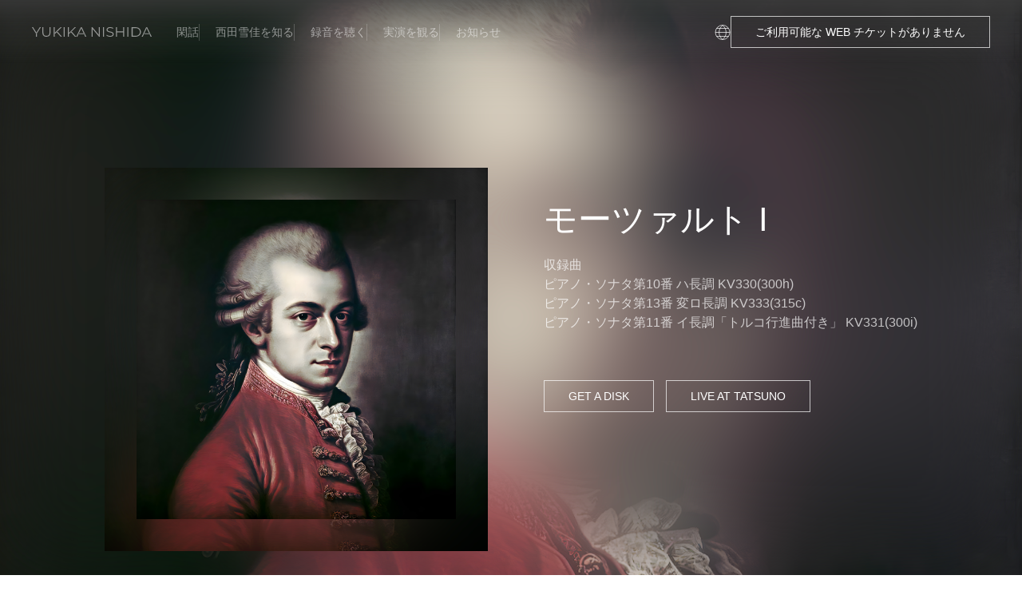

--- FILE ---
content_type: text/html; charset=UTF-8
request_url: https://www.yukikanishida.com/
body_size: 50983
content:
<!DOCTYPE html>
<html dir='ltr' lang='ja' xmlns='http://www.w3.org/1999/xhtml' xmlns:b='http://www.google.com/2005/gml/b' xmlns:data='http://www.google.com/2005/gml/data' xmlns:expr='http://www.google.com/2005/gml/expr'>
<head>
<meta charset='utf-8'/>
<meta content='width=device-width, initial-scale=1' name='viewport'/>
<meta content='rgba(64,64,64,0.7)' name='theme-color'/>
<link href='https://cdn.jsdelivr.net/npm/uikit@3.15.24/dist/css/uikit.min.css' rel='stylesheet'/>
<script src='https://cdn.jsdelivr.net/npm/uikit@3.15.24/dist/js/uikit.min.js'></script>
<script src='https://cdn.jsdelivr.net/npm/uikit@3.15.24/dist/js/uikit-icons.min.js'></script>
<title>
西田雪佳 - Pianist
</title>
<base href='https://www.yukikanishida.com/'/>
<style id='page-skin-1' type='text/css'><!--

--></style>
<style>

    </style>
<meta name='google-adsense-platform-account' content='ca-host-pub-1556223355139109'/>
<meta name='google-adsense-platform-domain' content='blogspot.com'/>

</head>
<body>
<div class='uk-position-relative section' id='top'><div class='widget Image' data-version='2' id='Image1'>
<div class='uk-section-default uk-background-cover' style='background-image: url(https://blogger.googleusercontent.com/img/a/AVvXsEiZeFC9CWSpYdBUkUmQLw3jc-iWjF10qnYKdTeO8SyDLy7HCFSx1qAj6Vc5FAZM_tj8qFyDfsScC2-ZwPSUGP9SGLXCctIhZUEXntqxwOVtDhiYIzhn42IPVX7A-iFyTzG2323dtO6z7YNuT4UilmAJTmp-rV318VGCeEU4893y-iwMUiPuR7bbJGfUgQ=s1248);'>
<div class='uk-section uk-light  uk-section-xlarge' style='backdrop-filter: blur(60px) saturate(1.33); -webkit-backdrop-filter: blur(60px) saturate(1.33);'>
<div class='uk-container uk-flex uk-flex-center uk-flex-middle'>
<div class='uk-grid-large' uk-grid=''>
<div class='uk-width-auto@m'>
<div class='uk-background-cover uk-light' data-src='https://blogger.googleusercontent.com/img/a/AVvXsEiZeFC9CWSpYdBUkUmQLw3jc-iWjF10qnYKdTeO8SyDLy7HCFSx1qAj6Vc5FAZM_tj8qFyDfsScC2-ZwPSUGP9SGLXCctIhZUEXntqxwOVtDhiYIzhn42IPVX7A-iFyTzG2323dtO6z7YNuT4UilmAJTmp-rV318VGCeEU4893y-iwMUiPuR7bbJGfUgQ=s1248' uk-img=''>
<div class='uk-padding' style='backdrop-filter: blur(60px) saturate(1.33); -webkit-backdrop-filter: blur(60px) saturate(1.33);'>
<div class='uk-cover-container'>
<canvas height='400' width='400'></canvas>
<img alt='data:caption' src='https://blogger.googleusercontent.com/img/a/AVvXsEiZeFC9CWSpYdBUkUmQLw3jc-iWjF10qnYKdTeO8SyDLy7HCFSx1qAj6Vc5FAZM_tj8qFyDfsScC2-ZwPSUGP9SGLXCctIhZUEXntqxwOVtDhiYIzhn42IPVX7A-iFyTzG2323dtO6z7YNuT4UilmAJTmp-rV318VGCeEU4893y-iwMUiPuR7bbJGfUgQ=s1248' uk-cover=''/>
</div>
</div>
</div>
</div>
<div class='uk-width-expand@m'>
<div class='uk-padding uk-padding-remove-horizontal'>
<arte class='uk-hidden'>
<arte-hero lang='ja'><h1>モーツァルト I</h1><p>収録曲<br/>ピアノ&#12539;ソナタ第10番 ハ長調  KV330(300h)<br/>ピアノ&#12539;ソナタ第13番 変ロ長調 KV333(315c)<br/>ピアノ&#12539;ソナタ第11番 イ長調&#12300;トルコ行進曲付き&#12301; KV331(300i)</p></arte-hero><arte-hero><h1>Mozart I</h1><p>Tracks<br/>Sonate für Klavier Nr.10 B-dur KV330(300h)<br/>Sonate für Klavier Nr.13 B-dur KV333(315c)<br/>Sonate für Klavier Nr.11 A-dur KV331(300i)</p></arte-hero>
</arte>
<script class='uk-hidden'>
                        function setImageDescription() {
                        	let descsInYourLang = document.getElementById("top").querySelector("arte").querySelectorAll("arte-hero[lang]")
                        	let nodeList = new Array();
                        	for (let i=0; i<descsInYourLang.length; i++) {
                        
                        		if(descsInYourLang[i].getAttribute("lang") == "ja") {
                        
                        			nodeList.push(descsInYourLang[i]);
                        		}
                        	}
                        	if (nodeList.length < 1) {
                        		nodeList.push(document.getElementById("top").querySelector("arte-hero:not([lang])"));
                        	}
                        	return nodeList;
                        }
                        
                        for (let n=0; n<setImageDescription().length; n++) {
                          document.currentScript.parentNode.appendChild(setImageDescription()[n])
                        }
                      </script>
</div>
<div class='uk-grid-small' uk-grid=''>
<div>
<a class='uk-button uk-button-default' href='//www.yukikanishida.com/2023/05/mozart1.html'>Get a Disk</a>
</div>
<div>
<a class='uk-button uk-button-default' href='/2023/02/genau-das-ist-mozart-1.html'>Live at Tatsuno</a>
</div>
</div>
</div>
</div>
</div>
</div>
</div>
</div><div class='widget Header uk-position-top' data-version='2' id='Header1'>
<script class='uk-hidden'>
            function setBehindImageStyle() {
            let elm = document.createElement("div");
            elm.setAttribute("data-src","https://blogger.googleusercontent.com/img/b/R29vZ2xl/AVvXsEgQvQ-u6U5A6Hx_1S83kcHlkznuXxi3YszoWno8uaQXlB8pWtzxXgpMDojeIEzF_TYiru7PCNRpyTYvtZRBxqhL2MHXMB1iHw_9HQSHWX_QtXw3UYfFosXrgQC9fUc79ahmdCiIkOCz8iCO/s1600/441-2000x1333.jpeg");
            elm.setAttribute("uk-img","");
            elm.classList.add("uk-height-small");
            elm.classList.add("uk-flex");
            elm.classList.add("uk-flex-center");
            elm.classList.add("uk-flex-middle");
            elm.classList.add("uk-background-cover");
            elm.classList.add("uk-background-bottom-left");
            elm.classList.add("uk-light");
            document.getElementById("top").appendChild(elm);
            };
            
          </script>
<nav class='uk-navbar-container uk-navbar-transparent uk-light' style='background: linear-gradient(rgba(64,64,64,0.7), rgba(72, 72, 72, 0.3), rgba(108, 108, 108, 0.1), transparent);' uk-sticky='end: #header; sel-target: .uk-navbar-container; cls-active: uk-navbar-sticky'>
<div class='uk-container uk-container-expand'>
<div uk-navbar=''>
<div class='uk-navbar-left'>
<a class='uk-navbar-toggle uk-hidden@l' href='#' uk-navbar-toggle-icon='' uk-toggle='target: #Header1_menu'></a>
<div class='uk-modal-full' id='Header1_menu' uk-modal=''>
<div class='uk-modal-dialog uk-margin-auto-vertical' style='background: rgba(64,64,64,0.35);'>
<button class='uk-modal-close-full uk-close-large' style='    left: 0;     right: auto;' type='button' uk-close=''></button>
<div style='backdrop-filter: blur(60px) saturate(1.33); -webkit-backdrop-filter: blur(60px) saturate(1.33);' uk-height-viewport=''>
<div class='uk-padding-large uk-light' uk-grid=''>
<div class='uk-width-expand'>
</div>
<div class='uk-width-auto'>
<ul class='uk-subnav uk-subnav-pill'>
<li class='uk-disabled'><span class='uk-icon' uk-icon='icon: world'></span></li>
<li>
<a href='https://www.yukikanishida.com/?hl=en'>EN</a></li>
<li class='uk-active'>
<a href='https://www.yukikanishida.com/?hl=ja'>JA</a></li>
<li>
<a href='https://www.yukikanishida.com/?hl=de'>DE</a></li>
</ul>
</div>
<div class='uk-width-1-1'>
<ul class='uk-nav uk-nav-primary uk-nav-divider' uk-nav=''>
<li>
<a href='/p/topic.html?hl=ja'>
<div>

            閑話
            
<div class='uk-text-meta'>
</div>
</div>
</a>
</li>
<li>
<a href='/p/bio.html?hl=ja'>
<div>

            西田雪佳を知る
            
<div class='uk-text-meta'>
                                    18 年をウィーンで育んだ正統のピアニスト&#12290;
                                  </div>
</div>
</a>
</li>
<li>
<a href='/p/discography.html?hl=ja'>
<div>

            録音を聴く

            
<div class='uk-text-meta'>
                                      世界最高のモーツァルト弾き&#12290;2023-05-20 発売&#12290;
                                    </div>
</div>
</a>
</li>
<li>
<a href='/p/concert.html?hl=ja'>
<div>

            実演を観る
            
<div class='uk-text-meta'>

            世界各地&#12289;ライブでしか味わえない音&#12290;
            
</div>
</div>
</a>
</li>
<li>
<a href='/p/news.html?hl=ja'>
<div>

            お知らせ
            
<div class='uk-nav-subtitle' yukika-news-lastest='ja'>
<article class='uk-article'>
<script>
                                        function onLoadFeeds(root) {	if("entry" in root.feed){
                                        var entryNum = 1
                                        // root.feed.entry.length;
                                        for(var e=0; e<entryNum; e++) {
                                        var entry=root.feed.entry[e];
                                        var url;
                                        var linkNum=entry.link.length;
                                        for(var l=0; l<linkNum; l++) {
                                        var link=entry.link[l];
                                        if(link.rel=="alternate"){
                                        url=link.href;
                                        break;
                                        }
                                        }
                                        document.write("<h1 class='uk-article-title'>" + entry.title.$t + "</h1>");
                                        document.write("<p class='uk-article-meta'>" + new Date(entry.updated.$t).toLocaleString('ja') + "</p>");
                                        document.write("<p class='uk-text-lead'>" + entry.summary.$t.substr(0,200) + "</p>");
                                        }
                                        }
                                        }
                                      </script>
<script src="//www.yukikanishida.com/feeds/posts/summary/-/News?redirect=false&amp;max-results=3&amp;alt=json-in-script&amp;callback=onLoadFeeds&amp;orderby=published">
                                      </script>
</article>
</div>
</div>
</a>
</li>
</ul>
</div>
<div class='uk-width-1-1'>
<form>
<button class='uk-button uk-button-default' disabled=''>

            ご利用可能な WEB チケットがありません
            
</button>
</form>
</div>
<div class='uk-width-1-1'>
<ul class='uk-text-small uk-subnav uk-subnav-divider' uk-margin=''>
<li><a class='uk-text-capitalize' href='/p/datenschutz.html'>

          	個人情報保護
            
</a></li>
<li><a class='uk-text-capitalize' href='/p/agb.html'>

           取引条件
            
</a></li>
<li><a class='uk-text-capitalize' href='/p/kontakt.html'>

           お問合せ
            
</a></li>
</ul>
</div>
</div>
</div>
</div>
</div>
<a aria-label='Back to Home' class='uk-navbar-item uk-logo uk-width-small uk-position-relative' href='https://www.yukikanishida.com/' yukika-logo='en'>
</a>
<ul class='uk-navbar-nav uk-navbar-item uk-subnav-divider uk-margin-small-left uk-visible@l'>
<li>
<a href='/p/topic.html?hl=ja'>

            閑話
            
</a>
</li>
<li>
<a href='/p/bio.html?hl=ja'>

            西田雪佳を知る
            
</a>
</li>
<li>
<a href='/p/discography.html?hl=ja'>

            録音を聴く

            
</a>
</li>
<li>
<a href='/p/concert.html?hl=ja'>

            実演を観る
            
</a>
</li>
<li>
<a href='/p/news.html?hl=ja'>

            お知らせ
            
</a>
</li>
</ul>
</div>
<div class='uk-navbar-right'>
<a class='uk-navbar-item' href='#' uk-toggle='target: #Header1_lang'>
<span class='uk-icon' uk-icon='icon: world'></span>
</a>
<div class='uk-navbar-dropdown' id='Header1_lang'>
<ul class='uk-nav uk-navbar-dropdown-nav'>
<li>
<a href='https://www.yukikanishida.com/?hl=en'>English</a></li>
<li class='uk-active'>
<a href='https://www.yukikanishida.com/?hl=ja'>日本語</a></li>
<li>
<a href='https://www.yukikanishida.com/?hl=de'>Deutsch</a></li>
</ul>
</div>
<a class='uk-navbar-item uk-hidden@l' href='#'>
<span class='uk-icon' uk-icon='icon: user'></span>
</a>
<div class='uk-navbar-item uk-visible@l'>
<form>
<button class='uk-button uk-button-default' disabled=''>

            ご利用可能な WEB チケットがありません
            
</button>
</form>
</div>
</div>
</div>
</div>
</nav>
</div>
</div>
<div class='section' id='slider'><div class='widget PopularPosts uk-position-relative uk-visible-toggle uk-light' data-version='2' id='PopularPosts1' tabindex='-1'>
<script>
            document.getElementById("PopularPosts1").setAttribute("uk-slider", "center: true");
          </script>
<ul class='uk-slider-items'>
<li class='uk-width-3-4 uk-width-2-3@l uk-width-1-2@xl' yukika-slider=''>
</li>
<li class='uk-width-3-4 uk-width-2-3@l uk-width-1-2@xl'>
<div class='uk-panel'>
<arte arte-popular='3636630109566351980' class='uk-hidden'>
<slider arte-mimetype="text/html" lang="ja">
    <img alt="" border="0" data-original-height="540" data-original-width="960" src="https://blogger.googleusercontent.com/img/b/R29vZ2xl/AVvXsEhTIpZEBOyEhTYzBI_7MIlUa_feE5zKR3yaFsl1WJmeGy3rFZS59BsrIVXDMePhxvpdUDAGrwjEPk6Xg5SQy9Vabv-D21rDbe2XUrySXAAsEFW6VcN92r3s_tbin2Uue5Vx6E6s5Z-y6RhsW1oJ-IL_l_06NHbKmkpLk5vYe9lU49L5MEciJXNoXu9Eww/s1600/%E3%83%92%E3%83%BC%E3%83%AD%E3%83%BC%20%282%29.png" />
  </slider>
</arte>
<div class='uk-background-cover' uk-img=''>
<a class='uk-flex uk-flex-center uk-flex-middle uk-background-contain uk-light uk-height-medium' href='https://www.yukikanishida.com/2023/05/mozart1.html' style='backdrop-filter: blur(60px) saturate(1.33); -webkit-backdrop-filter: blur(60px) saturate(1.33);' uk-img=''>
</a>
<script class='uk-hidden'>
                      document.currentScript.previousElementSibling.setAttribute("data-src",document.querySelector("arte[arte-popular='3636630109566351980']").querySelector("slider").querySelector("img[src]").getAttribute("src"));
                      document.currentScript.parentNode.setAttribute("data-src", document.querySelector("arte[arte-popular='3636630109566351980']").querySelector("slider").querySelector("img[src]").getAttribute("src"));
                    </script>
</div>
</div>
</li>
<li class='uk-width-3-4 uk-width-2-3@l uk-width-1-2@xl'>
<div class='uk-panel'>
<arte arte-popular='3704949133015863142' class='uk-hidden'>
<slider arte-mimetype="text/html" lang="ja">
    <img alt="" border="0" data-original-height="540" data-original-width="960" src="https://blogger.googleusercontent.com/img/b/R29vZ2xl/AVvXsEjP8jhFMwLzeVhMb9K2khY1BEgxcVt_h8HNlSzgctMFptZqnRfqznqNdvu4VHVl9jrv1n3jtOkZ7nurF6T2zUYpyCT747rlZdqBFF2LgzSwdNYOlyEqXz9zfFWhfMQvRg5UIRQD_xu8IvMRwmslCMi2ilk8BWvnNAtNEC4N-BNRJGsIowkjJB4OQuHOhw/s960/%E3%83%92%E3%83%BC%E3%83%AD%E3%83%BC%28Genau%20das%20ist%20Mozart!%29.png" />
  </slider>
</arte>
<div class='uk-background-cover' uk-img=''>
<a class='uk-flex uk-flex-center uk-flex-middle uk-background-contain uk-light uk-height-medium' href='https://www.yukikanishida.com/2023/05/genau-das-ist-mozart.html' style='backdrop-filter: blur(60px) saturate(1.33); -webkit-backdrop-filter: blur(60px) saturate(1.33);' uk-img=''>
</a>
<script class='uk-hidden'>
                      document.currentScript.previousElementSibling.setAttribute("data-src",document.querySelector("arte[arte-popular='3704949133015863142']").querySelector("slider").querySelector("img[src]").getAttribute("src"));
                      document.currentScript.parentNode.setAttribute("data-src", document.querySelector("arte[arte-popular='3704949133015863142']").querySelector("slider").querySelector("img[src]").getAttribute("src"));
                    </script>
</div>
</div>
</li>
<li class='uk-width-3-4 uk-width-2-3@l uk-width-1-2@xl'>
<div class='uk-panel'>
<arte arte-popular='478387986966322886' class='uk-hidden'>
<slider arte-mimetype="text/html" lang="ja" class='uk-hidden'>
    <img alt="" border="0" data-original-height="540" data-original-width="960" src="https://blogger.googleusercontent.com/img/b/R29vZ2xl/AVvXsEiiPiVoPd5dAr_o7UyIQGFDWFZL484XVVik6nkyCuOOSEjeaugH0xAI1YQp8WV0Xy6F1azN0ZD4g698NDan731l7B7qmI4UjozfVyO4Zqid79mlDwCBb57rkxH4ej6mclF9yC7bjHQFM39wjMZc0CrdtzBx1doimyMu0ly6QnQH7tEiGpNPMsv-Z7R-171n/s1600/IMG_0567.jpeg" />
  </slider>

<concert arte-mimetype="text/xml" class="uk-hidden" country="japan" currency="jpy" date="7" day="sunday" langs="ja" month="7" region="Tatsuno" start="14:00" time="cet" year="2024">
  <name>夏を彩る ピアノ名曲シリーズ</name> 
  <flyer arte-mimetype="text/html" lang="ja">
    <img alt="" border="0" data-original-height="1121" data-original-width="793" src="https://blogger.googleusercontent.com/img/b/R29vZ2xl/AVvXsEiiPiVoPd5dAr_o7UyIQGFDWFZL484XVVik6nkyCuOOSEjeaugH0xAI1YQp8WV0Xy6F1azN0ZD4g698NDan731l7B7qmI4UjozfVyO4Zqid79mlDwCBb57rkxH4ej6mclF9yC7bjHQFM39wjMZc0CrdtzBx1doimyMu0ly6QnQH7tEiGpNPMsv-Z7R-171n/s1600/IMG_0567.jpeg"/>
  </flyer>
  <series>
  </series>
  <program arte-mimetype="text/xml">
    <part arte-mimetype="text/xml" start="14:00">
      <work arte-mimetype="text/xml">
        <title>&#12300;きらきら星変奏曲&#12301;ハ長調 K. 265</title>
        <composer>Mozart</composer>
      </work>
      <work arte-mimetype="text/xml">
        <title>ピアノソナタ第 14 番 作品 27-2 &#12300;月光&#12301;</title>
        <composer>Beethoven</composer>
      </work>
      <work arte-mimetype="text/xml">
        <title>前奏曲 第 15 番&#12300;雨だれ&#12301;</title>
        <composer>Chopin</composer>
      </work>
      <work arte-mimetype="text/xml">
        <title>&#12300;トリスタンとイゾルデ&#12301;より イゾルデの愛の死</title>
        <composer>Wagner / Liszt</composer>
      </work>
      <work arte-mimetype="text/xml">
        <title>喜びの島</title>
        <composer>Debussy</composer>
      </work>
    </part>
  </program>
  <artists arte-mimetype="text/xml">
    <artist>
      <name>Yukika Nishida</name>
      <description arte-mimetype="text/html">
      </description>
      <img alt="Yukika Nishida &#169; Yusuke Himi" src="https://blogger.googleusercontent.com/img/b/R29vZ2xl/AVvXsEjHT4I_3jwMm-Hjej_XV_c1Y2b0btYUGG-5yHnLr5v9c6mYEf1tN6mb4lKPeBhBtgZUcJEDPM3AF1NlLnuWytV5aK-UifSw-3Jj_GorwpBH90JnbWzg_ARqbRNILapq-j27r1n3E8-57Vgy/s1600/441-2000x1333.jpeg" />
     </artist>
  </artists>
  <description>
    <p>
    </p>
  </description>
  <venue open="13:40">
    <name>音乃蔵</name>
    <url href="https://g.co/kgs/3EqhqiC">
      <address lang="ja">兵庫県 たつの市 揖西町清水 169</address>
      <region lang="ja">たつの</region>
      <region>Tatsuno</region>
      <country lang="ja">日本</country>
      <country>Japan</country>
      <contact langs="ja"></contact>
    </url></venue>
  <tickets>
    <ticket>
      <name lang="ja">前売</name>
      <name>Reserve</name>
      <price> 3000 </price>
      <amount> 0 </amount>
      <handlers>
        <handler end="2024-07-07" start="2024-07-07">
          <venue close="15:30" open="13:40">
            <name lang="ja">音乃蔵</name>
            <name>OTONOKURA (Tel, Email)</name>
            <address lang="ja">兵庫県 たつの市 揖西町清水 169</address>
            <url action="tel" href="tel:09051355890">
              <description arte-mimetype="text/html">
                ご予約はチラシの連絡先 090-5135-5890 または igutsune@gmail.com 
                へお願い致します&#12290;<br/>&#65288;座席指定&#65289;1 階席のご予約 +500 円 &#65288;座席指定&#65289;2 階席のご予約 +1000 円 
              </description>
            </url>
          </venue>
        </handler>
      </handlers>
      <announce lang="ja">
        ご予約はチラシの連絡先 090-5135-5890 または igutsune@gmail.com へお願い致します&#12290;
        <br/>&#65288;座席指定&#65289;1 階席のご予約 +500 円 &#65288;座席指定&#65289;2 階席のご予約 +1000 円 
      </announce>
    </ticket>
    <ticket>
      <name lang="ja">当日</name>
      <name>At door</name>
      <price> 3500 </price>
      <amount> 0 </amount>
      <handlers>
        <handler end="2024-07-07" start="2024-07-07">
          <venue close="15:30" open="13:40">
            <name lang="ja">音乃蔵</name>
            <name>OTONOKURA (Tel, Email)</name>
            <address lang="ja">兵庫県 たつの市 揖西町清水 169</address>
            <url action="tel" href="tel:09051355890">
              <description arte-mimetype="text/html">
                ご予約はチラシの連絡先 090-5135-5890 または igutsune@gmail.com 
                へお願い致します&#12290;<br/>&#65288;座席指定&#65289;1 階席のご予約 +500 円 &#65288;座席指定&#65289;2 階席のご予約 +1000 円 
              </description>
            </url>
          </venue>
        </handler>
      </handlers>
      <announce lang="ja">
        ご予約はチラシの連絡先 090-5135-5890 または igutsune@gmail.com へお願い致します&#12290;
        <br/>&#65288;座席指定&#65289;1 階席のご予約 +500 円 &#65288;座席指定&#65289;2 階席のご予約 +1000 円 
      </announce>
    </ticket>
  </tickets>
  <!--<canceled/>-->
</concert>
</arte>
<div class='uk-background-cover' uk-img=''>
<a class='uk-flex uk-flex-center uk-flex-middle uk-background-contain uk-light uk-height-medium' href='https://www.yukikanishida.com/2024/05/otonokura.html' style='backdrop-filter: blur(60px) saturate(1.33); -webkit-backdrop-filter: blur(60px) saturate(1.33);' uk-img=''>
</a>
<script class='uk-hidden'>
                      document.currentScript.previousElementSibling.setAttribute("data-src",document.querySelector("arte[arte-popular='478387986966322886']").querySelector("slider").querySelector("img[src]").getAttribute("src"));
                      document.currentScript.parentNode.setAttribute("data-src", document.querySelector("arte[arte-popular='478387986966322886']").querySelector("slider").querySelector("img[src]").getAttribute("src"));
                    </script>
</div>
</div>
</li>
<li class='uk-width-3-4 uk-width-2-3@l uk-width-1-2@xl'>
<div class='uk-panel'>
<arte arte-popular='5823476352242309316' class='uk-hidden'>
<concert arte-mimetype="text/xml" class="uk-hidden" country="japan" currency="jpy" date="20" day="saturday" langs="ja en" month="5" region="himeji" start="14:30" time="jst" year="2023">
  <name>genau das ist mozart! #1</name> 
  <hero arte-mimetype="text/html" lang="ja">
    <img alt="" border="0" data-original-height="7088" data-original-width="7088" src="https://blogger.googleusercontent.com/img/b/R29vZ2xl/AVvXsEi6tftbLKhrzNzeCh7-UFVRidxD5JUFdqfkflWD_Y3ph-Ff2xRCggzQ1jwKHVv9LDBw8hT-5tlW9HPlYTSEmz41x_TDMA6zonjhAAvI_5_DbX_MUz11FLNkV-YjnW0IQmOckXEJwNxptF9tEiPHHpuatrlEwMGssyb1flTIzLzv5RrQhiGONjJtw6UtZQ/s720/A2057339-BB62-4958-909D-AB612F92D18B.png" width="720" />
  </hero>
  <slider arte-mimetype="text/html" lang="ja">
    <img alt="" border="0" data-original-height="540" data-original-width="960" src="https://blogger.googleusercontent.com/img/b/R29vZ2xl/AVvXsEiC9mgq7oeBcpCgO-V-fSbnX9QHLC9HrNrO8Ki4rone_2Kg9iHRRAoh7ep-eHFH4iWTHP2DAf9wjorCrc6r-OJrx7EOOCyhCaSnA8IOZRvU8d2EmukA7CTUkuUdhGaKJxr1Z-rJz5EZKOGMk4xPYjYxL7PN13aj8qeZ_J71a4_ipX540gqsIRboQKU0lQ/s1600/%E3%83%92%E3%83%BC%E3%83%AD%E3%83%BC.png" />
  </slider>
  <flyer arte-mimetype="text/html" lang="ja">
    <img alt="" border="0" data-original-height="1121" data-original-width="793" src="https://blogger.googleusercontent.com/img/b/R29vZ2xl/AVvXsEhXhV9qiz7N8Zq2xhRsK5U5xbTBSq9Cjtf3Wjk0FAyJqSPWXXnD2G-6DSb0QuEH4R12XppfshtJGFjJ5n-KUXX04ES-VCg9yhUmpr7V642Z5CwwkIEav9il_gI85GMeTJXYeiaB29dEL09Swm7BTggbAdTSM68KMGm5kpIJGYm70gGnELjq0tz2I3l81Q/s1200/%E3%83%95%E3%83%A9%E3%82%A4%E3%83%A4%E3%83%BC.png" />
  </flyer>
  <series>
    <id>
      <name> Genau das ist Mozart! </name>
    </id></series>
  <program arte-mimetype="text/xml" lang="ja">
    <part arte-mimetype="text/xml" start="14:30">
      <work arte-mimetype="text/xml">
        <title>CDの収録曲を中心に特別な楽曲を抜粋して&#12289;オール&#12539;モーツァルト&#12539;プログラムをお届けします&#12290;</title>
        <composer>モーツァルト</composer>
      </work>
    </part>
  </program>
  <program>
    <part arte-mimetype="text/xml" start="14:30">
      <work arte-mimetype="text/xml">
        <composer>Mozart</composer>
        <title>Alle Mozart-Programm mit einer Auswahl besonderer Stücke von der CD.</title>
      </work>
    </part>
  </program>
  <artists arte-mimetype="text/xml" lang="ja">
    <artist>
      <name>西田雪佳</name>
      <description arte-mimetype="text/html">
        sampele
      </description>
      <img alt="Yukika Nishida &#169; Yusuke Himi" src="https://blogger.googleusercontent.com/img/b/R29vZ2xl/AVvXsEjHT4I_3jwMm-Hjej_XV_c1Y2b0btYUGG-5yHnLr5v9c6mYEf1tN6mb4lKPeBhBtgZUcJEDPM3AF1NlLnuWytV5aK-UifSw-3Jj_GorwpBH90JnbWzg_ARqbRNILapq-j27r1n3E8-57Vgy/s1600/441-2000x1333.jpeg" />
    </artist>
  </artists>
  <artists arte-mimetype="text/xml">
    <artist>
      <name>西田雪佳</name>
      <description arte-mimetype="text/html">
        sampele
      </description>
      <img alt="Yukika Nishida &#169; Yusuke Himi" src="https://blogger.googleusercontent.com/img/b/R29vZ2xl/AVvXsEjHT4I_3jwMm-Hjej_XV_c1Y2b0btYUGG-5yHnLr5v9c6mYEf1tN6mb4lKPeBhBtgZUcJEDPM3AF1NlLnuWytV5aK-UifSw-3Jj_GorwpBH90JnbWzg_ARqbRNILapq-j27r1n3E8-57Vgy/s1600/441-2000x1333.jpeg" />
    </artist>
  </artists>
  <artists> yukika nishida </artists>
  <description arte-mimetype="text/html" lang="ja">
    <p>
      はじめてのモーツァルトでも&#12289;もっとモーツァルトを知りたい方にも&#12290;
      <br />
      音楽の本場ウィーンで 18 年を過ごした西田雪佳による&#12289;本物のモーツァルト&#12290;
    </p>
  </description>
  <description>
    <p>
    </p>
  </description>
  <venue open="14:00">
    <name lang="ja">アクリエひめじ メインスタジオ</name>
    <name lang="en">ARCREA HIMEJI Main Studio</name>
    <name>ARCREA HIMEJI Main Studio</name>
    <url href="https://goo.gl/maps/8qWov93gCyM97NPT9">
      <address lang="ja">兵庫県 姫路市 神屋町 143-2</address>
      <region lang="ja">姫路</region>
      <region>Himeji</region>
      <country lang="ja">日本</country>
      <country>Japan</country>
      <contact langs="ja"></contact>
    </url></venue>
  <tickets>
    <ticket>
      <name lang="ja">全席自由</name>
      <name>Salon (Open Seating)</name>
      <price> 1000 </price>
      <amount> 150 </amount>
      <handlers>
        <handler end="" start="2023-02-20">
          <web>
            <name>yukikanishida.com</name>
            <!--url[action] attr accept only "reserve", "buy"-->
            <url action="reserve" href="ticket">
            </url></web>
        </handler>
        <!--<handler>
          <venue close="18:00" open="10:00">
            <name lang="ja">アクリエひめじ プレイガイド</name>
            <name>ARCREA HIMEJI PLAYGUIDE</name>
            <address lang="ja">兵庫県 姫路市 神屋町 143-2</address>
            <url action="map" href="https://goo.gl/maps/8qWov93gCyM97NPT9">
            <description arte-mimetype="text/html"></description>
          </url></venue>
        </handler>-->
        <handler end="2023-05-20" start="2023-05-20">
          <venue close="14:30" open="13:00">
            <name lang="ja">アクリエひめじ&#65288;当日販売&#65289;</name>
            <name>ARCREA HIMEJI, At door</name>
            <address lang="ja">兵庫県 姫路市 神屋町 143-2</address>
            <url action="map" href="https://goo.gl/maps/8qWov93gCyM97NPT9">
              <description arte-mimetype="text/html"></description>
            </url></venue>
        </handler>
      </handlers>
      <announce lang="ja">
        WEB での取り扱いは 2023-02-20 に開始します&#12290; <a href="ticket">本ページ</a>から申し込みいただくことにより&#12289;チケットをお取り置き致します&#12290;当日&#12289;会場にて代金をお支払いください&#12290;
      </announce>
      <announce>
        Web-based handling will start on 2023-02-20. Tickets can be reserved by applying via <a href="ticket">this page</a>. Please pay at the venue on the day of the event.
      </announce>
    </ticket>
  </tickets>
  <!--<canceled/>-->
</concert>

<p><a href="https://www.yukikanishida.com/2023/05/genau-das-ist-mozart-1.html" target="_blank">当日券情報</a></p><p>
  はじめてのモーツァルトでも&#12289;もっとモーツァルトを知りたい方にも&#12290;
  <br />
  音楽の本場ウィーンで 18 年を過ごした西田雪佳による&#12289;本物のモーツァルト&#12290;
</p>
<div>
  <img alt="オーストリア&#12068;使館 / オーストリア&#12098;化フォーラム東京 後援" border="0" data-original-height="1846" data-original-width="5187" height="114" src="https://blogger.googleusercontent.com/img/b/R29vZ2xl/AVvXsEh-7Uwfks7QyYnNef3CCOKLpB3sorny7lgvY07tKV-YCwnVp1xBWIuFVvk0oBZt3PIGiz--sQnPyc6RLUHE4s8XtiAvcFGaASevs1eGbOPURsvxlxUHDMEktgIOev2txxsDL9rdGxUUCsSovh5Z0iskA777UixZFEyzWq-Ma9_vhFHZmNTI6K1OmyLbRw/w320-h114/%E6%A9%A9F_horizontal_logotype_digital_black.png" title="オーストリア&#12068;使館 / オーストリア&#12098;化フォーラム東京 後援" width="320" />
</div>
</arte>
<div class='uk-background-cover' uk-img=''>
<a class='uk-flex uk-flex-center uk-flex-middle uk-background-contain uk-light uk-height-medium' href='https://www.yukikanishida.com/2023/02/genau-das-ist-mozart-1.html' style='backdrop-filter: blur(60px) saturate(1.33); -webkit-backdrop-filter: blur(60px) saturate(1.33);' uk-img=''>
</a>
<script class='uk-hidden'>
                      document.currentScript.previousElementSibling.setAttribute("data-src",document.querySelector("arte[arte-popular='5823476352242309316']").querySelector("slider").querySelector("img[src]").getAttribute("src"));
                      document.currentScript.parentNode.setAttribute("data-src", document.querySelector("arte[arte-popular='5823476352242309316']").querySelector("slider").querySelector("img[src]").getAttribute("src"));
                    </script>
</div>
</div>
</li>
<li class='uk-width-3-4 uk-width-2-3@l uk-width-1-2@xl'>
<div class='uk-panel'>
<arte arte-popular='5341932833835432717' class='uk-hidden'>
<slider arte-mimetype="text/html" lang="ja">
    <img alt="" border="0" data-original-height="540" data-original-width="960" src="https://blogger.googleusercontent.com/img/b/R29vZ2xl/AVvXsEik2GwTCnz5yVvMjmqWzfxJETRwaE4TVwhQ3Qdspgm3ozTQ7eNvm_KM4F5haxnFdlsM9QzhB1GZnk-HeWh_5IZYF7HBMqZ-Fk0H0_S4qaIB9DkeUFDmgM7C4pMRUYtc9RmcIknTYzs5V9KuvfqVnYkF7PFNZlWZlJ7Jqg9DQuUHSQW3-NSY_M4dwUIzXg/s700/IMG_3827.JPG" />
  </slider>
<div>
<p>アンコールは</p>
  <p>Sonate für Klavier Nr.5 G-dur KV283(189h) より Presto</p>
  <p>でした&#12290;</p>
</div>
<div>
  <p>次回たつの市にて開催予定の Genau das ist Mozart! #2 については詳細が決まり次第本サイトにてお知らせ致します&#12290;</p><p>本日は大変多くのお客様にお越しいただきまして&#12289;誠にありがとうございました&#12290;</p>
</div>
</arte>
<div class='uk-background-cover' uk-img=''>
<a class='uk-flex uk-flex-center uk-flex-middle uk-background-contain uk-light uk-height-medium' href='https://www.yukikanishida.com/2023/05/genau-das-ist-mozart-1_20.html' style='backdrop-filter: blur(60px) saturate(1.33); -webkit-backdrop-filter: blur(60px) saturate(1.33);' uk-img=''>
</a>
<script class='uk-hidden'>
                      document.currentScript.previousElementSibling.setAttribute("data-src",document.querySelector("arte[arte-popular='5341932833835432717']").querySelector("slider").querySelector("img[src]").getAttribute("src"));
                      document.currentScript.parentNode.setAttribute("data-src", document.querySelector("arte[arte-popular='5341932833835432717']").querySelector("slider").querySelector("img[src]").getAttribute("src"));
                    </script>
</div>
</div>
</li>
</ul>
<a class='uk-position-center-left uk-position-small' href='#' uk-slidenav-previous='' uk-slider-item='previous'></a>
<a class='uk-position-center-right uk-position-small' href='#' uk-slidenav-next='' uk-slider-item='next'></a>
</div><div class='widget FeaturedPost uk-panel' data-version='2' id='FeaturedPost1'>
<arte arte-featured='' class='uk-hidden'>
<slider arte-mimetype="text/html" lang="ja" class='uk-hidden'>
    <img alt="" border="0" data-original-height="540" data-original-width="960" src="https://blogger.googleusercontent.com/img/b/R29vZ2xl/AVvXsEiiPiVoPd5dAr_o7UyIQGFDWFZL484XVVik6nkyCuOOSEjeaugH0xAI1YQp8WV0Xy6F1azN0ZD4g698NDan731l7B7qmI4UjozfVyO4Zqid79mlDwCBb57rkxH4ej6mclF9yC7bjHQFM39wjMZc0CrdtzBx1doimyMu0ly6QnQH7tEiGpNPMsv-Z7R-171n/s1600/IMG_0567.jpeg" />
  </slider>

<concert arte-mimetype="text/xml" class="uk-hidden" country="japan" currency="jpy" date="7" day="sunday" langs="ja" month="7" region="Tatsuno" start="14:00" time="cet" year="2024">
  <name>夏を彩る ピアノ名曲シリーズ</name> 
  <flyer arte-mimetype="text/html" lang="ja">
    <img alt="" border="0" data-original-height="1121" data-original-width="793" src="https://blogger.googleusercontent.com/img/b/R29vZ2xl/AVvXsEiiPiVoPd5dAr_o7UyIQGFDWFZL484XVVik6nkyCuOOSEjeaugH0xAI1YQp8WV0Xy6F1azN0ZD4g698NDan731l7B7qmI4UjozfVyO4Zqid79mlDwCBb57rkxH4ej6mclF9yC7bjHQFM39wjMZc0CrdtzBx1doimyMu0ly6QnQH7tEiGpNPMsv-Z7R-171n/s1600/IMG_0567.jpeg"/>
  </flyer>
  <series>
  </series>
  <program arte-mimetype="text/xml">
    <part arte-mimetype="text/xml" start="14:00">
      <work arte-mimetype="text/xml">
        <title>&#12300;きらきら星変奏曲&#12301;ハ長調 K. 265</title>
        <composer>Mozart</composer>
      </work>
      <work arte-mimetype="text/xml">
        <title>ピアノソナタ第 14 番 作品 27-2 &#12300;月光&#12301;</title>
        <composer>Beethoven</composer>
      </work>
      <work arte-mimetype="text/xml">
        <title>前奏曲 第 15 番&#12300;雨だれ&#12301;</title>
        <composer>Chopin</composer>
      </work>
      <work arte-mimetype="text/xml">
        <title>&#12300;トリスタンとイゾルデ&#12301;より イゾルデの愛の死</title>
        <composer>Wagner / Liszt</composer>
      </work>
      <work arte-mimetype="text/xml">
        <title>喜びの島</title>
        <composer>Debussy</composer>
      </work>
    </part>
  </program>
  <artists arte-mimetype="text/xml">
    <artist>
      <name>Yukika Nishida</name>
      <description arte-mimetype="text/html">
      </description>
      <img alt="Yukika Nishida &#169; Yusuke Himi" src="https://blogger.googleusercontent.com/img/b/R29vZ2xl/AVvXsEjHT4I_3jwMm-Hjej_XV_c1Y2b0btYUGG-5yHnLr5v9c6mYEf1tN6mb4lKPeBhBtgZUcJEDPM3AF1NlLnuWytV5aK-UifSw-3Jj_GorwpBH90JnbWzg_ARqbRNILapq-j27r1n3E8-57Vgy/s1600/441-2000x1333.jpeg" />
     </artist>
  </artists>
  <description>
    <p>
    </p>
  </description>
  <venue open="13:40">
    <name>音乃蔵</name>
    <url href="https://g.co/kgs/3EqhqiC">
      <address lang="ja">兵庫県 たつの市 揖西町清水 169</address>
      <region lang="ja">たつの</region>
      <region>Tatsuno</region>
      <country lang="ja">日本</country>
      <country>Japan</country>
      <contact langs="ja"></contact>
    </url></venue>
  <tickets>
    <ticket>
      <name lang="ja">前売</name>
      <name>Reserve</name>
      <price> 3000 </price>
      <amount> 0 </amount>
      <handlers>
        <handler end="2024-07-07" start="2024-07-07">
          <venue close="15:30" open="13:40">
            <name lang="ja">音乃蔵</name>
            <name>OTONOKURA (Tel, Email)</name>
            <address lang="ja">兵庫県 たつの市 揖西町清水 169</address>
            <url action="tel" href="tel:09051355890">
              <description arte-mimetype="text/html">
                ご予約はチラシの連絡先 090-5135-5890 または igutsune@gmail.com 
                へお願い致します&#12290;<br/>&#65288;座席指定&#65289;1 階席のご予約 +500 円 &#65288;座席指定&#65289;2 階席のご予約 +1000 円 
              </description>
            </url>
          </venue>
        </handler>
      </handlers>
      <announce lang="ja">
        ご予約はチラシの連絡先 090-5135-5890 または igutsune@gmail.com へお願い致します&#12290;
        <br/>&#65288;座席指定&#65289;1 階席のご予約 +500 円 &#65288;座席指定&#65289;2 階席のご予約 +1000 円 
      </announce>
    </ticket>
    <ticket>
      <name lang="ja">当日</name>
      <name>At door</name>
      <price> 3500 </price>
      <amount> 0 </amount>
      <handlers>
        <handler end="2024-07-07" start="2024-07-07">
          <venue close="15:30" open="13:40">
            <name lang="ja">音乃蔵</name>
            <name>OTONOKURA (Tel, Email)</name>
            <address lang="ja">兵庫県 たつの市 揖西町清水 169</address>
            <url action="tel" href="tel:09051355890">
              <description arte-mimetype="text/html">
                ご予約はチラシの連絡先 090-5135-5890 または igutsune@gmail.com 
                へお願い致します&#12290;<br/>&#65288;座席指定&#65289;1 階席のご予約 +500 円 &#65288;座席指定&#65289;2 階席のご予約 +1000 円 
              </description>
            </url>
          </venue>
        </handler>
      </handlers>
      <announce lang="ja">
        ご予約はチラシの連絡先 090-5135-5890 または igutsune@gmail.com へお願い致します&#12290;
        <br/>&#65288;座席指定&#65289;1 階席のご予約 +500 円 &#65288;座席指定&#65289;2 階席のご予約 +1000 円 
      </announce>
    </ticket>
  </tickets>
  <!--<canceled/>-->
</concert>
</arte>
<div class='uk-background-cover' uk-img=''>
<a class='uk-flex uk-flex-center uk-flex-middle uk-background-contain uk-light uk-height-medium' href='https://www.yukikanishida.com/2024/05/otonokura.html' style='backdrop-filter: blur(60px) saturate(1.33); -webkit-backdrop-filter: blur(60px) saturate(1.33);' uk-img=''>
<div class='uk-position-center uk-text-center'>
<p uk-slider-parallax='x: 200,-200'>
</p>
</div>
</a>
<script class='uk-hidden'>
                // image
                /*
                function setSliderImage() {
                let slide = document.querySelector("arte[arte-featured] slider");
                if (slider != null) {
                document.
                }
                return date;
                }
                */

                document.currentScript.previousElementSibling.setAttribute("data-src",document.querySelector("arte[arte-featured]").querySelector("slider").querySelector("img[src]").getAttribute("src"));
                document.currentScript.parentNode.setAttribute("data-src",document.querySelector("arte[arte-featured]").querySelector("slider").querySelector("img[src]").getAttribute("src"));

                function setSliderItem() {
                let target = document.querySelector("li[yukika-slider]");
                target.appendChild(document.getElementById("FeaturedPost1"));
                };

                setSliderItem();
              </script>
</div>
</div></div>
<div class='section' id='header'>
</div>
<div class='uk-section section' id='main'>
<div class='widget Blog uk-container' data-version='2' id='Blog1'>
<main class='uk-width-expand'>
<div uk-grid=''>
<div class='uk-width-auto@m'>
<style class='uk-hidden'>
                #Blog1 ul.uk-tab.uk-overflow-auto[uk-switcher] {
                	flex-wrap: nowrap;
                }
              </style>
<div uk-sticky='end: !main; offset: 15'>
<ul class='uk-tab-left uk-overflow-auto' uk-switcher='connect: .switcher-container' uk-tab=''>
<li>
<a class='uk-text-capitalize' href='#'>
<span uk-toggle='cls: uk-margin-right; mode: media; media: @l'>

            録音を聴く

            
</span>
</a>
</li>
<li>
<a class='uk-text-capitalize' href='#'>
<span uk-toggle='cls: uk-margin-right; mode: media; media: @l'>

            実演を観る
            
</span>
</a>
</li>
<li>
<a class='uk-text-capitalize' href='#'>
<span uk-toggle='cls: uk-margin-right; mode: media; media: @l'>

            お知らせ
            
</span>
</a>
</li>
</ul>
</div>
</div>
<div class='uk-width-expand@m'>
<ul class='uk-switcher switcher-container uk-margin'>
<li>
<div uk-filter='target: .discography-filter'>
<div uk-grid=''>
<div class='uk-width-expand'>
<div class='uk-child-width-1-1 uk-child-width-1-3@m discography-filter' uk-grid=''>
<div>
<arte arte-id='3636630109566351980' class='uk-hidden'>
<slider arte-mimetype="text/html" lang="ja">
    <img alt="" border="0" data-original-height="540" data-original-width="960" src="https://blogger.googleusercontent.com/img/b/R29vZ2xl/AVvXsEhTIpZEBOyEhTYzBI_7MIlUa_feE5zKR3yaFsl1WJmeGy3rFZS59BsrIVXDMePhxvpdUDAGrwjEPk6Xg5SQy9Vabv-D21rDbe2XUrySXAAsEFW6VcN92r3s_tbin2Uue5Vx6E6s5Z-y6RhsW1oJ-IL_l_06NHbKmkpLk5vYe9lU49L5MEciJXNoXu9Eww/s1600/%E3%83%92%E3%83%BC%E3%83%AD%E3%83%BC%20%282%29.png" />
  </slider>
</arte>
<div class='uk-child-width-1-1' uk-grid=''>
<div>
<a class='uk-display-block uk-card uk-card-default uk-card-small uk-link-toggle' href='https://www.yukikanishida.com/2023/05/mozart1.html'>
<div class='uk-card-media-top'>
<div class='uk-background-cover uk-light' data-src='https://blogger.googleusercontent.com/img/b/R29vZ2xl/AVvXsEhTIpZEBOyEhTYzBI_7MIlUa_feE5zKR3yaFsl1WJmeGy3rFZS59BsrIVXDMePhxvpdUDAGrwjEPk6Xg5SQy9Vabv-D21rDbe2XUrySXAAsEFW6VcN92r3s_tbin2Uue5Vx6E6s5Z-y6RhsW1oJ-IL_l_06NHbKmkpLk5vYe9lU49L5MEciJXNoXu9Eww/s1600/%E3%83%92%E3%83%BC%E3%83%AD%E3%83%BC%20%282%29.png' uk-img=''>
<div class='uk-padding' style='backdrop-filter: blur(60px) saturate(1.33); -webkit-backdrop-filter: blur(60px) saturate(1.33);'>
<div class='uk-cover-container'>
<canvas height='400' width='400'></canvas>
<img alt='' src='https://blogger.googleusercontent.com/img/b/R29vZ2xl/AVvXsEhTIpZEBOyEhTYzBI_7MIlUa_feE5zKR3yaFsl1WJmeGy3rFZS59BsrIVXDMePhxvpdUDAGrwjEPk6Xg5SQy9Vabv-D21rDbe2XUrySXAAsEFW6VcN92r3s_tbin2Uue5Vx6E6s5Z-y6RhsW1oJ-IL_l_06NHbKmkpLk5vYe9lU49L5MEciJXNoXu9Eww/s1600/%E3%83%92%E3%83%BC%E3%83%AD%E3%83%BC%20%282%29.png' uk-cover=''/>
</div>
</div>
</div>
</div>
</a>
</div>
<div class='uk-hidden'>
<ul class='uk-pagination uk-flex-right uk-visible@m'>
<li><a href='#'><span class='uk-margin-small-right' uk-pagination-previous=''></span> Previous</a></li>
<li class='uk-margin-small-left'><a href='#'>Next <span class='uk-margin-small-left' uk-pagination-next=''></span></a></li>
</ul>
<p>いま最もウィーンらしい&#12300;モーツァルト&#12301;</p>
<h3 class='uk-text-lead'>
<a href='https://www.yukikanishida.com/2023/05/mozart1.html'>
Mozart 1
</a>
</h3>
<a class='uk-link uk-text-small'>
<span uk-icon='hashtag'></span>
<span>モーツァルト</span>
</a>
<h2>
<ul class='uk-switcher currency uk-margin'>
<li>
<span class='uk-text-small'>JPY</span><br/><span yukika-discography-price='JPY'>1890.00</span>-
                  </li>
<li>
<span class='uk-text-small'>EUR</span><br/><span yukika-discography-price='EUR'>18.90</span>-
                  </li>
</ul>
</h2>
<p>商品には CD <span></span>1 点が含まれます&#65294; 日本国内送料 410 円</p>
</div>
</div>
</div>
</div>
</div>
<div class='uk-width-auto uk-visible@m'>
<div uk-sticky='end: !main; offset: 15'>
<ul class='uk-nav uk-nav-default'>
<li uk-filter-control=''><a href='#'>すべて</a></li>
<li class='uk-nav-header'>Series</li>
<li uk-filter-control=''><a href='#'>すべて</a></li>
<li class='uk-nav-header'>Archive</li>
<li uk-filter-control=''><a href='#'>2022</a></li>
</ul>
</div>
</div>
</div>
</div>
<div class='uk-hidden'>
<div class='blog-feeds'>
<div class='feed-links'>
登録:
<a class='feed-link' href='https://www.yukikanishida.com/feeds/posts/default' target='_blank' type='application/atom+xml'>コメント (Atom)</a>
</div>
</div>
</div>
</li>
<li>
<div uk-filter='target: .concert-filter; animation: fade'>
<div class='uk-visible@m' style='backdrop-filter: blur(60px) saturate(1.33); -webkit-backdrop-filter: blur(60px) saturate(1.33);' uk-sticky='end: ![uk-filter]; offset: 15'>
<div class='uk-flex uk-flex-middle uk-padding-small' uk-grid=''>
<div class='uk-width-expand'>
<ul class='uk-subnav uk-subnav-pill'>
<li arte-filter='past' class='uk-active' uk-filter-control='filter: [data-past=false];'><a href='#'>

            すべて
            
</a></li>
<li>
<a href='#'>

            作曲家
            
<span uk-icon='icon: triangle-down'></span></a>
<div class='uk-height-max-large' uk-dropdown='mode: click'>
<ul arte-filter='composer' class='uk-nav uk-dropdown-nav' uk-overflow-auto='selContainer: .uk-height-max-large; selContent: .uk-dropdown-nav;'>
</ul>
</div>
</li>
<li>
<a href='#'>

            会場
            
<span uk-icon='icon: triangle-down'></span></a>
<div class='uk-height-max-large' uk-dropdown='mode: click'>
<ul arte-filter='place' class='uk-nav uk-dropdown-nav' uk-overflow-auto='selContainer: .uk-height-max-large; selContent: .uk-dropdown-nav;'>
</ul>
</div>
</li>
</ul>
</div>
<div class='uk-width-auto'>
<ul class='uk-subnav'>
<li class=''>
<button class='uk-button uk-button-link'><span uk-icon='icon: settings'></span></button>
<div uk-drop=''>
<div class='uk-card uk-card-body uk-card-default uk-card-small'>
<table class='uk-table uk-table-divider uk-table-small'>
<tbody class='uk-text-small'>
<tr>
<td>Sort by date</td>
<td>
<div class='uk-width-auto uk-text-nowrap'>
<span class='uk-active uk-margin-small-right' uk-filter-control='sort: data-date'><a aria-label='Sort ascending' class='uk-icon-link' href='#' uk-icon='icon: future'></a></span>
<span class='uk-margin-small-left' uk-filter-control='sort: data-date; order: desc'><a aria-label='Sort descending' class='uk-icon-link' href='#' uk-icon='icon: history'></a></span>
</div>
</td>
</tr>
<tr>
<td>Include past concerts</td>
<td><input class='uk-checkbox' onchange='changeIncludePastConcertsOrNot(this)' type='checkbox'/></td>
</tr>
</tbody>
</table>
</div>
</div>
</li>
</ul>
</div>
</div>
</div>
<div class='uk-hidden@m' style='backdrop-filter: blur(60px) saturate(1.33); -webkit-backdrop-filter: blur(60px) saturate(1.33);' uk-sticky='end: ![uk-filter]; offset: 55; show-on-up: true; animation: uk-animation-fade'>
<div class='uk-flex uk-flex-middle uk-padding-small' uk-grid=''>
<div class='uk-width-expand'>
<ul class='uk-subnav uk-subnav-pill'>
<li arte-filter='past' class='uk-active' uk-filter-control='filter: [data-past=false];'><a href='#'>

            すべて
            
</a></li>
<li>
<a href='#'>

            作曲家
            
<span uk-icon='icon: triangle-down'></span></a>
<div class='uk-height-max-large' uk-dropdown='mode: click'>
<ul arte-filter='composer' class='uk-nav uk-dropdown-nav' uk-overflow-auto='selContainer: .uk-height-max-large; selContent: .uk-dropdown-nav;'>
</ul>
</div>
</li>
<li>
<a href='#'>

            会場
            
<span uk-icon='icon: triangle-down'></span></a>
<div class='uk-height-max-large' uk-dropdown='mode: click'>
<ul arte-filter='place' class='uk-nav uk-dropdown-nav' uk-overflow-auto='selContainer: .uk-height-max-large; selContent: .uk-dropdown-nav;'>
</ul>
</div>
</li>
</ul>
</div>
<div class='uk-width-auto'>
<ul class='uk-subnav'>
<li class=''>
<button class='uk-button uk-button-link'><span uk-icon='icon: settings'></span></button>
<div uk-drop=''>
<div class='uk-card uk-card-body uk-card-default uk-card-small'>
<table class='uk-table uk-table-divider uk-table-small'>
<tbody class='uk-text-small'>
<tr>
<td>Sort by date</td>
<td>
<div class='uk-width-auto uk-text-nowrap'>
<span class='uk-active uk-margin-small-right' uk-filter-control='sort: data-date'><a aria-label='Sort ascending' class='uk-icon-link' href='#' uk-icon='icon: future'></a></span>
<span class='uk-margin-small-left' uk-filter-control='sort: data-date; order: desc'><a aria-label='Sort descending' class='uk-icon-link' href='#' uk-icon='icon: history'></a></span>
</div>
</td>
</tr>
<tr>
<td>Include past concerts</td>
<td><input class='uk-checkbox' onchange='changeIncludePastConcertsOrNot(this)' type='checkbox'/></td>
</tr>
</tbody>
</table>
</div>
</div>
</li>
</ul>
</div>
</div>
</div>
<table class='uk-table uk-table-divider'>
<tbody class='concert-filter'>
<div>
<arte arte-id='478387986966322886' class='uk-hidden'>
<slider arte-mimetype="text/html" lang="ja" class='uk-hidden'>
    <img alt="" border="0" data-original-height="540" data-original-width="960" src="https://blogger.googleusercontent.com/img/b/R29vZ2xl/AVvXsEiiPiVoPd5dAr_o7UyIQGFDWFZL484XVVik6nkyCuOOSEjeaugH0xAI1YQp8WV0Xy6F1azN0ZD4g698NDan731l7B7qmI4UjozfVyO4Zqid79mlDwCBb57rkxH4ej6mclF9yC7bjHQFM39wjMZc0CrdtzBx1doimyMu0ly6QnQH7tEiGpNPMsv-Z7R-171n/s1600/IMG_0567.jpeg" />
  </slider>

<concert arte-mimetype="text/xml" class="uk-hidden" country="japan" currency="jpy" date="7" day="sunday" langs="ja" month="7" region="Tatsuno" start="14:00" time="cet" year="2024">
  <name>夏を彩る ピアノ名曲シリーズ</name> 
  <flyer arte-mimetype="text/html" lang="ja">
    <img alt="" border="0" data-original-height="1121" data-original-width="793" src="https://blogger.googleusercontent.com/img/b/R29vZ2xl/AVvXsEiiPiVoPd5dAr_o7UyIQGFDWFZL484XVVik6nkyCuOOSEjeaugH0xAI1YQp8WV0Xy6F1azN0ZD4g698NDan731l7B7qmI4UjozfVyO4Zqid79mlDwCBb57rkxH4ej6mclF9yC7bjHQFM39wjMZc0CrdtzBx1doimyMu0ly6QnQH7tEiGpNPMsv-Z7R-171n/s1600/IMG_0567.jpeg"/>
  </flyer>
  <series>
  </series>
  <program arte-mimetype="text/xml">
    <part arte-mimetype="text/xml" start="14:00">
      <work arte-mimetype="text/xml">
        <title>&#12300;きらきら星変奏曲&#12301;ハ長調 K. 265</title>
        <composer>Mozart</composer>
      </work>
      <work arte-mimetype="text/xml">
        <title>ピアノソナタ第 14 番 作品 27-2 &#12300;月光&#12301;</title>
        <composer>Beethoven</composer>
      </work>
      <work arte-mimetype="text/xml">
        <title>前奏曲 第 15 番&#12300;雨だれ&#12301;</title>
        <composer>Chopin</composer>
      </work>
      <work arte-mimetype="text/xml">
        <title>&#12300;トリスタンとイゾルデ&#12301;より イゾルデの愛の死</title>
        <composer>Wagner / Liszt</composer>
      </work>
      <work arte-mimetype="text/xml">
        <title>喜びの島</title>
        <composer>Debussy</composer>
      </work>
    </part>
  </program>
  <artists arte-mimetype="text/xml">
    <artist>
      <name>Yukika Nishida</name>
      <description arte-mimetype="text/html">
      </description>
      <img alt="Yukika Nishida &#169; Yusuke Himi" src="https://blogger.googleusercontent.com/img/b/R29vZ2xl/AVvXsEjHT4I_3jwMm-Hjej_XV_c1Y2b0btYUGG-5yHnLr5v9c6mYEf1tN6mb4lKPeBhBtgZUcJEDPM3AF1NlLnuWytV5aK-UifSw-3Jj_GorwpBH90JnbWzg_ARqbRNILapq-j27r1n3E8-57Vgy/s1600/441-2000x1333.jpeg" />
     </artist>
  </artists>
  <description>
    <p>
    </p>
  </description>
  <venue open="13:40">
    <name>音乃蔵</name>
    <url href="https://g.co/kgs/3EqhqiC">
      <address lang="ja">兵庫県 たつの市 揖西町清水 169</address>
      <region lang="ja">たつの</region>
      <region>Tatsuno</region>
      <country lang="ja">日本</country>
      <country>Japan</country>
      <contact langs="ja"></contact>
    </url></venue>
  <tickets>
    <ticket>
      <name lang="ja">前売</name>
      <name>Reserve</name>
      <price> 3000 </price>
      <amount> 0 </amount>
      <handlers>
        <handler end="2024-07-07" start="2024-07-07">
          <venue close="15:30" open="13:40">
            <name lang="ja">音乃蔵</name>
            <name>OTONOKURA (Tel, Email)</name>
            <address lang="ja">兵庫県 たつの市 揖西町清水 169</address>
            <url action="tel" href="tel:09051355890">
              <description arte-mimetype="text/html">
                ご予約はチラシの連絡先 090-5135-5890 または igutsune@gmail.com 
                へお願い致します&#12290;<br/>&#65288;座席指定&#65289;1 階席のご予約 +500 円 &#65288;座席指定&#65289;2 階席のご予約 +1000 円 
              </description>
            </url>
          </venue>
        </handler>
      </handlers>
      <announce lang="ja">
        ご予約はチラシの連絡先 090-5135-5890 または igutsune@gmail.com へお願い致します&#12290;
        <br/>&#65288;座席指定&#65289;1 階席のご予約 +500 円 &#65288;座席指定&#65289;2 階席のご予約 +1000 円 
      </announce>
    </ticket>
    <ticket>
      <name lang="ja">当日</name>
      <name>At door</name>
      <price> 3500 </price>
      <amount> 0 </amount>
      <handlers>
        <handler end="2024-07-07" start="2024-07-07">
          <venue close="15:30" open="13:40">
            <name lang="ja">音乃蔵</name>
            <name>OTONOKURA (Tel, Email)</name>
            <address lang="ja">兵庫県 たつの市 揖西町清水 169</address>
            <url action="tel" href="tel:09051355890">
              <description arte-mimetype="text/html">
                ご予約はチラシの連絡先 090-5135-5890 または igutsune@gmail.com 
                へお願い致します&#12290;<br/>&#65288;座席指定&#65289;1 階席のご予約 +500 円 &#65288;座席指定&#65289;2 階席のご予約 +1000 円 
              </description>
            </url>
          </venue>
        </handler>
      </handlers>
      <announce lang="ja">
        ご予約はチラシの連絡先 090-5135-5890 または igutsune@gmail.com へお願い致します&#12290;
        <br/>&#65288;座席指定&#65289;1 階席のご予約 +500 円 &#65288;座席指定&#65289;2 階席のご予約 +1000 円 
      </announce>
    </ticket>
  </tickets>
  <!--<canceled/>-->
</concert>
</arte>
<tr arte-id='478387986966322886'>
<script class='uk-hidden'>
            // date
            function getDate(concertId) {
            	let date = new String();
            	let concert = document.querySelector("arte[arte-id='" + concertId + "'] concert");
            	if (concert != null) {
            		if (concert.hasAttribute("year") && concert.hasAttribute("month") && concert.hasAttribute("date")) {
            			date = [
                          concert.getAttribute("year"),
                          ("00" + concert.getAttribute("month")).slice( -2 ),
                          ("00" + concert.getAttribute("date")).slice( -2 )
                        ].join("-");
                    } else {
            			date = "1960-01-01";
            		};
            	} else {
            		date = "1960-01-01";
            	};
            	return date;
            }

            document.currentScript.parentNode.setAttribute("data-date", getDate("478387986966322886"));
            
            // past
            function getPastOrNot(concertId) {
            	let today = new Date();
            	let concertDate = new Date(getDate(concertId));
            	let bool = false;
            	if (today > concertDate) {
            		bool = true;
            	}
            	return bool;
            }
            
            document.currentScript.parentNode.setAttribute("data-past", getPastOrNot("478387986966322886"));


            // composer
            function getComposers(concertId) {
            let names = new Array();
            let programs = document.querySelectorAll("arte[arte-id='" + concertId + "'] concert program");

            for (let s=0; s<programs.length; s++) {
              let parts = programs[s].querySelectorAll("part");

              for (let p=0; p<parts.length; p++) {
                let works = parts[p].querySelectorAll("work");
                for (let w=0; w<works.length; w++) {
            		let composers = works[w].querySelectorAll("composer");
                    for (let c=0; c<composers.length; c++) {
                        names.push(composers[c].textContent);
                    }
                }
              }
            }
            console.log(names)
            return names;
            }
            document.currentScript.parentNode.setAttribute("data-composers", getComposers("478387986966322886").join(" "))

            // venue
            function getPlace(concertId) {
            let place = new Object();
            let name = new String();
            let region = new String();
            let country = new String();
            let address = new String();
            let concert = document.querySelector("arte[arte-id='" + concertId + "'] concert");
            if (concert != null) {
            let venue = concert.querySelector("venue");
            if (venue != null) {
            let names = venue.querySelectorAll("name");
            for (let n=0; n<names.length; n++) {
            let nameInYourLang = venue.querySelector("name[lang='ja']");
            if (nameInYourLang != null) {
            name = nameInYourLang.textContent;
            } else {
            let nameGlobal = venue.querySelector("name:not([lang])");
            if (nameGlobal != null) {
            name = nameGlobal.textContent;
            } else {
            name = new String();
            }
            }
            };
            let addresses = venue.querySelectorAll("address");
            for (let ad=0; ad<addresses.length; ad++) {
            let addressInYourLang = venue.querySelector("address[lang='ja']");
            if (addressInYourLang != null) {
            address = addressInYourLang.textContent;
            } else {
            let addressGlobal = venue.querySelector("address:not([lang])");
            if (addressGlobal != null) {
            	address = addressGlobal.textContent;
            } else {
            	address = new String();
            }
            }
            };
            let regions = venue.querySelectorAll("region");
            for (let r=0; r<regions.length; r++) {
            let regionInYourLang = venue.querySelector("region[lang='ja']");
            if (regionInYourLang != null) {
            region = regionInYourLang.textContent;
            } else {
            let regionGlobal = venue.querySelector("region:not([lang])");
            if (regionGlobal != null) {
            	region = regionGlobal.textContent;
            } else {
            	region = new String();
            }
            }
            };
            let countries = venue.querySelectorAll("country");
            for (let c=0; c<countries.length; c++) {
            let countryInYourLang = venue.querySelector("country[lang='ja']");
            if (countryInYourLang != null) {
            country = countryInYourLang.textContent;
            } else {
            let countryGlobal = venue.querySelector("country:not([lang])");
            if (countryGlobal != null) {
            country = countryGlobal.textContent;
            } else {
            country = new String();
            }
            }
            };
            };
            }
            place["venue"] = name;
            place["region"] = region;
            place["country"] = country;
            place["address"] = address;
            return place;
            }
            document.currentScript.parentNode.setAttribute("data-venue", getPlace("478387986966322886").venue);
            document.currentScript.parentNode.setAttribute("data-region", getPlace("478387986966322886").region);
            document.currentScript.parentNode.setAttribute("data-country", getPlace("478387986966322886").country);
          </script>
<td class='uk-width-auto'>
<div class='uk-text-center'>
<p class='uk-text-large uk-margin-remove-bottom uk-text-capitalize'>
<script class='uk-hidden'>
              if (document.querySelector("arte[arte-id='478387986966322886'] concert") == null) {
              document.currentScript.parentNode.remove();
              } else {
              document.currentScript.parentNode.textContent = {
              monday: {ja: "月曜日", de: "Montag", en: "Monday"},
              tuesday: {ja: "火曜日", de: "Dienstag", en: "Tuesday"},
              wednesday: {ja: "水曜日", de: "Mittwoch", en: "Wednesday"},
              thursday: {ja: "木曜日", de: "Donnerstag", en: "Thursday"},
              friday: {ja: "金曜日", de: "Freitag", en: "Friday"},
              saturday: {ja: "土曜日", de: "Samstag", en: "Saturday"},
              sunday: {ja: "日曜日", de: "Sonntag", en: "Sunday"}
              }[document.querySelector("arte[arte-id='478387986966322886'] concert").getAttribute("day")]["ja"].substr(0,{ja: 1, en: 3, de: 2}["ja"]);
              }
            </script>
</p>
<p class='uk-heading-large uk-margin-remove-vertical'>
<script class='uk-hidden'>
              if (document.querySelector("arte[arte-id='478387986966322886'] concert") == null) {
              document.currentScript.parentNode.remove();
              } else {
              document.currentScript.parentNode.textContent = document.querySelector("arte[arte-id='478387986966322886'] Concert").getAttribute("date");
              }
            </script>
</p>
<p class='uk-margin-remove-top'>
<script class='uk-hidden'>
                  if (document.querySelector("arte[arte-id='478387986966322886'] concert") == null) {
                  document.currentScript.parentNode.remove();
                  } else {
                  document.currentScript.parentNode.textContent
                  = document.querySelector("arte[arte-id='478387986966322886'] concert").getAttribute("year") + "年"
                  + document.querySelector("arte[arte-id='478387986966322886'] concert").getAttribute("month") + "月";
                  }
                </script>
</p>
</div>
</td>
<td class='uk-width-expand'>
<div>
<h3 class='uk-text-lead'>
<a href='https://www.yukikanishida.com/2024/05/otonokura.html'>
夏を彩る ピアノ名曲シリーズ
</a>
</h3>
<div>
<a class='uk-link uk-text-small'>
<span uk-icon='hashtag'></span>
<span>
<script class='uk-hidden'>
                if (document.querySelector("arte[arte-id='478387986966322886'] concert series name") == null) {
                document.currentScript.parentNode.parentNode.remove();
                } else {
                document.currentScript.parentNode.textContent = document.querySelector("arte[arte-id='478387986966322886'] concert series name").textContent;
                }
              </script>
</span>
</a>
<div>
<script class='uk-hidden'>
              if (document.querySelector("arte[arte-id='478387986966322886'] concert > description[lang=ja]") == null) {
              if (document.querySelector("arte[arte-id='478387986966322886'] concert > description:not([lang])") != null) {
              document.currentScript.parentNode.appendChild(document.querySelector("arte[arte-id='478387986966322886'] concert > description:not([lang])"));
              }
              } else {
              document.currentScript.parentNode.appendChild(document.querySelector("arte[arte-id='478387986966322886'] concert > description[lang=ja]"));
              }
            </script>
</div>
<ul class='uk-subnav' uk-margin=''>
<li>
<a class='uk-link-muted' href='#'>
<span uk-icon='clock'></span>
<span class='uk-margin-small-left'>
<script class='uk-hidden'>
                    if (document.querySelector("arte[arte-id='478387986966322886'] concert venue") == null) {
                    } else {
                    if (document.querySelector("arte[arte-id='478387986966322886'] concert venue").hasAttribute("open")) {
                    document.currentScript.parentNode.textContent = document.querySelector("arte[arte-id='478387986966322886'] concert venue").getAttribute("open");
                    } else {
                    document.currentScript.parentNode.remove();
                    }
                    }
                  </script>

            開場
            
</span>
<span>
<script class='uk-hidden'>
                    if (document.querySelector("arte[arte-id='478387986966322886'] concert venue") != null) {
                    	if (
                    		document.querySelector("arte[arte-id='478387986966322886'] concert venue").hasAttribute("open") &&
                    		document.querySelector("arte[arte-id='478387986966322886'] concert").hasAttribute("start")
                    	) {
                    		document.currentScript.parentNode.textContent = ", "
                    	} else {
                    	}
                    }
                  </script>
</span>
<span class='uk-margin-small-right'>
<script class='uk-hidden'>
                    if (document.querySelector("arte[arte-id='478387986966322886'] concert venue") == null) {
                    } else {
                    if (document.querySelector("arte[arte-id='478387986966322886'] concert").hasAttribute("start")) {
                    document.currentScript.parentNode.textContent = document.querySelector("arte[arte-id='478387986966322886'] concert").getAttribute("start");
                    } else {
                                        document.currentScript.parentNode.remove();
                    }
                    }
                  </script>

            開演
            
</span>
</a>
</li>
<li>
<a class='uk-link-muted' href='#' target='_blank'>
<span uk-icon='location'></span>
<span class='uk-margin-small-left uk-margin-small-right'>
<script class='uk-hidden'>
                    if (document.querySelector("arte[arte-id='478387986966322886'] concert venue name")) {
                    document.currentScript.parentNode.textContent = document.querySelector("arte[arte-id='478387986966322886'] concert venue name").textContent;
                    }

                  </script>
</span>
<script class='uk-hidden'>
                  if (document.querySelector("arte[arte-id='478387986966322886'] concert venue name")) {
                  document.currentScript.parentNode.href = document.querySelector("arte[arte-id='478387986966322886'] concert venue url").textContent;
                  }
                </script>
</a>
</li>
</ul>
</div>
<div>
<a class='uk-link-text' href='https://www.yukikanishida.com/2024/05/otonokura.html'> Discover</a>
</div>
<div>
<script class='uk-hidden'>
            // Get date of the earliest ticket handling
            // 4 Cases

            function getDateEarliestTicket(concertId) {
            let tickets =  document.querySelectorAll("arte[arte-id='" + concertId + "'] concert tickets ticket");
            let earliest = new Date();
            for (let i=0; i<tickets.length; i++) {
            let handlers = tickets[i].querySelectorAll("handlers handler");
              for (let j=0; j<handlers.length; j++) {
                let date = new Date();
                if (handlers[j].hasAttribute("start")) {
                date = new Date(handlers[j].getAttribute("start"));
                };
                if (date < earliest) {
                earliest = date;
                };
              };
            };
            return earliest;
            }

            function getBoolIHaveTicket(concertId) {
            return false;
            }

            function getBoolEnd(concertId) {
            let concert = document.querySelector("arte[arte-id='" + concertId + "'] concert");
            if (concert != null) {
            let concertDate = new Date(concert.getAttribute("year"), Number(concert.getAttribute("month"))-1, Number(concert.getAttribute("date"))+1);
            return (new Date() > concertDate);
            } else {
            return false;
            };
            }

            function getBoolCanceled(concertId) {
            return document.querySelector("arte[arte-id='" + concertId + "'] concert canceled");
            }

            function ticketButtonController(cond,concertId) {
            // cond from 1 to 5
            for (let i=0; i<5; i++) {
            let q = "[arte-ticket='ticket_" +concertId + "_cond_" + (i + 1) + "']";
            let btn = document.querySelector(q);
            if (cond == i + 1) {
            btn.classList.remove("uk-hidden");
            } else {
            btn.remove()
            };
            };
            }

            function getTicketCondition(concertId) {
            let cond = new Number();
            if (getBoolCanceled(concertId)) {
            // cond5
            cond = 5;
            } else {
            if (getBoolEnd(concertId)) {
            // cond4
            cond = 4;
            } else {
            if(getBoolIHaveTicket(concertId)) {
            // cond3
            cond = 3;
            } else {
            if (getDateEarliestTicket(concertId) < new Date()) {     
            // cond2
            cond = 2;
            } else {
            // cond1
            cond = 1;
            };
            };
            };
            };
            return cond;
            }
          </script>
<div class='uk-margin uk-grid-small uk-text-small uk-child-width-1-1' uk-grid=''>
<div>
<p>
<script class='uk-hidden'>
                    if (getTicketCondition("478387986966322886") != 1) {
                    document.currentScript.parentNode.parentNode.remove();
                    } else {
                    document.currentScript.parentNode.textContent = "From " + getDateEarliestTicket().toISOString().substr(0,10);
                    }
                  </script>
</p>
</div>
<div>
<a href='#ticket_info_478387986966322886' uk-toggle=''>

            チケット情報
            
<script class='uk-hidden'>
                    if (getTicketCondition("478387986966322886") != 2) {
                    document.currentScript.parentNode.classList.add("uk-link-muted");
                    }
                  </script>
</a>
<div id='ticket_info_478387986966322886' uk-modal=''>
<div class='uk-modal-dialog uk-margin-auto-vertical uk-modal-body'>
<button class='uk-modal-close-default' type='button' uk-close=''></button>
<h4 class='uk-modal-title'>

            チケット情報
            
</h4>
<ul class='uk-accordion uk-list uk-list-large uk-list-striped' uk-accordion=''>
</ul>
<script class='uk-hidden'>
            
            function deployTicketHandlers(ticket, accordionContent) {
            	accordionContent.classList.add("uk-accordion-content");
            
            	let handlers = ticket.querySelectorAll("handlers > handler");
            
            
            	let table = document.createElement("table");
            	table.classList.add("uk-table","uk-table-middle","uk-table-divider","uk-table-small") // , "uk-table-justify");
            	let caption = document.createElement("caption");
            	
                  	caption.textContent = "取扱い場所";
                  
            	table.appendChild(caption);
            
            
            	let tbody = document.createElement("tbody");
            	for (let h=0; h<handlers.length; h++) {
            
            		let handler = document.createElement("tr");
                    let title = document.createElement("td");
                    let content = document.createElement("td");
            
            		content.classList.add("uk-text-right");
            
            		if (handlers[h].querySelector("web") != null) {
            			let name = document.createElement("span");
                        name.classList.add("uk-margin-small-right");
            			if (handlers[h].querySelector("name") != null) {
            				if (handlers[h].querySelector("name[lang='ja']") != null) {
                              name.insertAdjacentHTML("beforeend", handlers[h].querySelector("name[lang='ja']").textContent);
            				} else {
            					if (handlers[h].querySelector("name:not([lang])") != null) {
                                  name.insertAdjacentHTML("beforeend", handlers[h].querySelector("name:not([lang])").textContent);
                                };
            				};
            			};
            			title.appendChild(name);
            
            			let label = document.createElement("span");
            			label.textContent = "WEB"
            			label.classList.add("uk-label");
            			label.setAttribute("style", "background: transparent;color: rgba(255,255,255,.5);border: solid 1.5px rgba(255,255,255,.5);")
            			title.appendChild(label);
            
            
            			if (handlers[h].querySelector("url[action]")) {
            			let button = document.createElement("a");
            			button.href = handlers[h].querySelector("url[href]").getAttribute("href");
            			button.classList.add("uk-link-text");
            			button.setAttribute("target","_blank");
            			let action = handlers[h].querySelector("url[action]").getAttribute("action");
            			if (action == "buy") {
                              button.setAttribute("uk-icon", "icon: cart");
            			}
            			if (action == "reserve") {
                              button.setAttribute("uk-icon", "icon: bookmark");
            			}
            			content.appendChild(button);
            			}
            
            		}
            
                    if (handlers[h].querySelector("venue") != null) {
                        let name = document.createElement("span");
                        name.classList.add();
            			if (handlers[h].querySelector("name") != null) {
            				if (handlers[h].querySelector("name[lang='ja']") != null) {
                              name.insertAdjacentHTML("beforeend", handlers[h].querySelector("name[lang='ja']").textContent);
            				} else {
            					if (handlers[h].querySelector("name:not([lang])") != null) {
                                  name.insertAdjacentHTML("beforeend", handlers[h].querySelector("name:not([lang])").textContent);
                                };
            				};
            			};
            			title.appendChild(name);
            
            
                        if (handlers[h].querySelector("url[action]")) {
            			let button = document.createElement("a");
            			button.href = handlers[h].querySelector("url[href]").getAttribute("href");
            			button.classList.add("uk-link-text");
                        button.setAttribute("target","_blank");
                        let action = handlers[h].querySelector("url[action]").getAttribute("action");
            			if (action == "map") {
                              button.setAttribute("uk-icon", "icon: location");
            			}
            			content.appendChild(button);
            			}
            		}
            
            
                    handler.appendChild(title);
                    
            
            
                    
            
            
                    handler.appendChild(content);
                    tbody.appendChild(handler);
            
            	}
            	
            	table.appendChild(tbody);
            
            
            	accordionContent.appendChild(table);
            
            
            	let announce = document.createElement("div");
                for (let i=0; i<ticket.querySelectorAll("announce[lang='ja'], announce:not([lang])").length; i++) {
                let a = document.createElement("a");
                a.href = location.href + "#ticket_478387986966322886_announce_" + (i+1);
                a.textContent = "*" + (i+1);
            	a.classList.add("uk-link-text")
                announce.appendChild(a);
                }
               	accordionContent.appendChild(announce);
            
            
            
            	return accordionContent;
            }
            
         		function deployTicketAnnounces(ticket, node) {
            		return node;
            	}
            
                   function deployTickets(arteId) {
                   		let currency = document.querySelector("arte[arte-id='" + arteId + "'] concert[currency]").getAttribute("currency");
                   		let tickets = document.querySelectorAll("arte[arte-id='" + arteId + "'] concert tickets > ticket");
                   		let nodeList = new Array();
                   		for (let t=0; t<tickets.length; t++) {
                   			let ticket = document.createElement("div");
                   			// ticket.setAttribute("uk-grid","");
                            ticket.classList.add("uk-float-left", "uk-clearfix");
            				ticket.setAttribute("style", "min-width: calc(100% - 1.41em - 11px);");
                   			let name = document.createElement("div");
            				name.classList.add("uk-float-left", "uk-margin-right");
                     		let a = document.createElement("div");
                   			if (tickets[t].querySelector(["name[lang='ja']"]) != null) {
                   				a.textContent = tickets[t].querySelector("name[lang='ja']").textContent;
                   			} else {
                               if (tickets[t].querySelector("name:not([lang])") != null) {
                                  a.textContent = tickets[t].querySelector("name:not([lang])").textContent;
                   				}
                   			}
                   			
                            
                   			name.appendChild(a);
                   			ticket.appendChild(name);
            				
            
            				
            
                   			let price = document.createElement("div");
            				price.classList.add("uk-float-right", "uk-margin-left");
                   			if (tickets[t].querySelector("price") != null) {
                   				price.textContent = [currency.toUpperCase(), Number(tickets[t].querySelector("price").textContent).toLocaleString()].join(" ");
                   			}
                   			ticket.appendChild(price);
                   			
            				let accordionTitle = document.createElement("a");
            				accordionTitle.href = "#";
            				accordionTitle.classList.add("uk-accordion-title", "uk-text-default");
            				
            				accordionTitle.appendChild(ticket);
            				
            				let accordionContent = document.createElement("div");
            				accordionContent = deployTicketHandlers(tickets[t], accordionContent);
            				
            				let list = document.createElement("li");
            				list.appendChild(accordionTitle);
            				list.appendChild(accordionContent);
                   			nodeList.push(list);
                   		};
                   		return nodeList;
                   }
            
                   
                   for (let t=0; t<deployTickets("478387986966322886").length; t++) {
                      document.currentScript.previousElementSibling.appendChild(deployTickets("478387986966322886")[t])
                  	}
                </script>
<dl class='uk-description-list'>
<script class='uk-hidden'>
                  	function deployTicketsAnnounces(arteId) {
                  		let announces = document.querySelectorAll("arte[arte-id='" + arteId + "'] concert tickets announce[lang='ja'], arte[arte-id='" + arteId + "'] concert tickets announce:not([lang])");
                  		let nodeList = new Array();
                  		for (let i=0; i<announces.length; i++) {
                  			let t = document.createElement("dt");
                  			t.textContent = "*" + (i+1);
                  			t.classList.add("uk-text-muted");
                  			nodeList.push(t);
                  			let elm = document.createElement("dd");
                  			elm.setAttribute("id", "ticket_478387986966322886_announce_" + (i+1));
                  			elm.classList.add("uk-text-small");
                  			elm.appendChild(announces[i].cloneNode(true));
                  			nodeList.push(elm)
                  		}
                  		return nodeList;
                  	}
                  	
                  	for (let d=0; d<deployTicketsAnnounces("478387986966322886").length; d++) {
                      document.currentScript.parentNode.appendChild(deployTicketsAnnounces("478387986966322886")[d])
                  	}
                </script>
</dl>
<script class='uk-hidden'>
                      switch (getTicketCondition("478387986966322886")) {

                      case 2:	document.currentScript.parentNode.classList.add("uk-background-primary", "uk-light");
                      break;
                      case 5: 	document.currentScript.parentNode.classList.add("uk-background-secondary", "uk-light");
                      break;
                      default: document.currentScript.parentNode.classList.add("uk-background-muted");
                      }
                    </script>
</div>
</div>
</div>
</div>
<a arte-ticket='ticket_478387986966322886_cond_1' class='uk-button uk-button-default' href='#ticket_coming_478387986966322886' type='button' uk-toggle='animation: uk-animation-fade;'>
<span>

                発売をお知らせします
                
</span>
<span class='uk-margin-small-left' uk-icon='bell'></span>
</a>
<a arte-ticket='ticket_478387986966322886_cond_2' class='uk-button uk-button-primary' href='/ticket' type='button'>
チケットを予約
                
</a>
<a arte-ticket='ticket_478387986966322886_cond_3' class='uk-button uk-button-default' type='button'>

                チケットを表示
                
</a>
<button arte-ticket='ticket_478387986966322886_cond_4' class='uk-button uk-button-default' disabled='' type='button'>

                公演は終了しました
              	
</button>
<a arte-ticket='ticket_478387986966322886_cond_5' class='uk-button uk-button-secondary' type='button'>
<span>

          Canceled
        
</span>
<span class='uk-margin-small-left' uk-icon='warning'></span>
</a>
<script class='uk-hidden'>
            ticketButtonController(getTicketCondition("478387986966322886"),"478387986966322886");
          </script>
<div class='uk-modal-container' id='ticket_coming_478387986966322886' uk-modal=''>
<div class='uk-modal-dialog uk-modal-body uk-margin-auto-vertical'>
<div yukika-contact=''></div>
</div>
</div>
<div class='uk-modal-container' id='ticket_onsale_478387986966322886' uk-modal=''>
<div class='uk-modal-dialog uk-modal-body uk-margin-auto-vertical'>
<div yukika-contact=''></div>
</div>
</div>
<div class='uk-modal-container' id='canceled_478387986966322886' uk-modal=''>
<div class='uk-modal-dialog uk-modal-body uk-margin-auto-vertical'>
<div yukika-contact=''></div>
</div>
</div>
</div>
<div class='uk-hidden@m uk-margin-top'>
<div class='uk-width-1-1' uk-lightbox='""'>
<a class='uk-inline' data-caption='夏を彩る ピアノ名曲シリーズ' href='https://blogger.googleusercontent.com/img/b/R29vZ2xl/AVvXsEiiPiVoPd5dAr_o7UyIQGFDWFZL484XVVik6nkyCuOOSEjeaugH0xAI1YQp8WV0Xy6F1azN0ZD4g698NDan731l7B7qmI4UjozfVyO4Zqid79mlDwCBb57rkxH4ej6mclF9yC7bjHQFM39wjMZc0CrdtzBx1doimyMu0ly6QnQH7tEiGpNPMsv-Z7R-171n/s1600/IMG_0567.jpeg'>
<img alt='夏を彩る ピアノ名曲シリーズ' height='1200' src='https://blogger.googleusercontent.com/img/b/R29vZ2xl/AVvXsEiiPiVoPd5dAr_o7UyIQGFDWFZL484XVVik6nkyCuOOSEjeaugH0xAI1YQp8WV0Xy6F1azN0ZD4g698NDan731l7B7qmI4UjozfVyO4Zqid79mlDwCBb57rkxH4ej6mclF9yC7bjHQFM39wjMZc0CrdtzBx1doimyMu0ly6QnQH7tEiGpNPMsv-Z7R-171n/s1600/IMG_0567.jpeg' width='1800'/>
</a>
</div>
</div>
</div>
</td>
<td class='uk-width-auto uk-visible@m'>
<div class='uk-width-medium' uk-lightbox='""'>
<a class='uk-inline' data-caption='夏を彩る ピアノ名曲シリーズ' href='https://blogger.googleusercontent.com/img/b/R29vZ2xl/AVvXsEiiPiVoPd5dAr_o7UyIQGFDWFZL484XVVik6nkyCuOOSEjeaugH0xAI1YQp8WV0Xy6F1azN0ZD4g698NDan731l7B7qmI4UjozfVyO4Zqid79mlDwCBb57rkxH4ej6mclF9yC7bjHQFM39wjMZc0CrdtzBx1doimyMu0ly6QnQH7tEiGpNPMsv-Z7R-171n/s1600/IMG_0567.jpeg'>
<img alt='夏を彩る ピアノ名曲シリーズ' height='1200' src='https://blogger.googleusercontent.com/img/b/R29vZ2xl/AVvXsEiiPiVoPd5dAr_o7UyIQGFDWFZL484XVVik6nkyCuOOSEjeaugH0xAI1YQp8WV0Xy6F1azN0ZD4g698NDan731l7B7qmI4UjozfVyO4Zqid79mlDwCBb57rkxH4ej6mclF9yC7bjHQFM39wjMZc0CrdtzBx1doimyMu0ly6QnQH7tEiGpNPMsv-Z7R-171n/s1600/IMG_0567.jpeg' width='1800'/>
</a>
</div>
</td>
</tr>
</div>
<div>
<arte arte-id='4857598256620370598' class='uk-hidden'>
<concert arte-mimetype="text/xml" class="uk-hidden" country="austria" currency="eur" date="25" day="friday" langs="de" month="10" region="vienna" start="19:00" time="cet" year="2019">
  <name>Yukika Nishida Klavierabend</name> 
  <flyer arte-mimetype="text/html" lang="ja">
    <img alt="" border="0" data-original-height="1121" data-original-width="793" src="https://blogger.googleusercontent.com/img/b/R29vZ2xl/AVvXsEi6qefHvyA2xIlfwzFr-pJOh46aCZ0LvNU52b7alj8sxbcOX_G9gG7XtIJnruKzoGdg0JxO202KYpjLoelNXZg70hrZLDnD86-vY63LCI5uAsvq-JGJdOoEdicwXz5f8VudxHoVxlasT_4Ft_yPjKzLkRQXGbX287V-gfMiXlm9trd77kvHi-lLy6yQUA/s1600/153663ED-DB92-4CD8-A735-70FD46599394.jpeg"/>
  </flyer>
  <series>
  </series>
  <program arte-mimetype="text/xml">
    <part arte-mimetype="text/xml" start="19:00">
      <work arte-mimetype="text/xml">
        <title>Mit Werken von W. A. Mozart</title>
        <composer>Mozart</composer>
      </work>
    </part>
  </program>
  <artists arte-mimetype="text/xml">
    <artist>
      <name>Yukika Nishida</name>
      <description arte-mimetype="text/html">
      </description>
      <img alt="Yukika Nishida &#169; Yusuke Himi" src="https://blogger.googleusercontent.com/img/b/R29vZ2xl/AVvXsEjHT4I_3jwMm-Hjej_XV_c1Y2b0btYUGG-5yHnLr5v9c6mYEf1tN6mb4lKPeBhBtgZUcJEDPM3AF1NlLnuWytV5aK-UifSw-3Jj_GorwpBH90JnbWzg_ARqbRNILapq-j27r1n3E8-57Vgy/s1600/441-2000x1333.jpeg" />
     </artist>
  </artists>
  <description>
    <p>
    </p>
  </description>
  <venue open="18:00">
    <name>Zubin Mehta-Saal</name>
    <url href="https://goo.gl/maps/8qWov93gCyM97NPT9"/>
    <address lang='de'>an der Universität für Musik und darstellende Kunst Wien
Anton-von-Webern-Platz 1, 1030 Wien</address>
    <region lang="de">Wien</region>
    <region>Vienna</region>
    <country land="de">Österreich</country>
    <country>Austria</country>
  </venue>
  <tickets>
  </tickets>
  <!--<canceled/>-->
</concert>
</arte>
<tr arte-id='4857598256620370598'>
<script class='uk-hidden'>
            // date
            function getDate(concertId) {
            	let date = new String();
            	let concert = document.querySelector("arte[arte-id='" + concertId + "'] concert");
            	if (concert != null) {
            		if (concert.hasAttribute("year") && concert.hasAttribute("month") && concert.hasAttribute("date")) {
            			date = [
                          concert.getAttribute("year"),
                          ("00" + concert.getAttribute("month")).slice( -2 ),
                          ("00" + concert.getAttribute("date")).slice( -2 )
                        ].join("-");
                    } else {
            			date = "1960-01-01";
            		};
            	} else {
            		date = "1960-01-01";
            	};
            	return date;
            }

            document.currentScript.parentNode.setAttribute("data-date", getDate("4857598256620370598"));
            
            // past
            function getPastOrNot(concertId) {
            	let today = new Date();
            	let concertDate = new Date(getDate(concertId));
            	let bool = false;
            	if (today > concertDate) {
            		bool = true;
            	}
            	return bool;
            }
            
            document.currentScript.parentNode.setAttribute("data-past", getPastOrNot("4857598256620370598"));


            // composer
            function getComposers(concertId) {
            let names = new Array();
            let programs = document.querySelectorAll("arte[arte-id='" + concertId + "'] concert program");

            for (let s=0; s<programs.length; s++) {
              let parts = programs[s].querySelectorAll("part");

              for (let p=0; p<parts.length; p++) {
                let works = parts[p].querySelectorAll("work");
                for (let w=0; w<works.length; w++) {
            		let composers = works[w].querySelectorAll("composer");
                    for (let c=0; c<composers.length; c++) {
                        names.push(composers[c].textContent);
                    }
                }
              }
            }
            console.log(names)
            return names;
            }
            document.currentScript.parentNode.setAttribute("data-composers", getComposers("4857598256620370598").join(" "))

            // venue
            function getPlace(concertId) {
            let place = new Object();
            let name = new String();
            let region = new String();
            let country = new String();
            let address = new String();
            let concert = document.querySelector("arte[arte-id='" + concertId + "'] concert");
            if (concert != null) {
            let venue = concert.querySelector("venue");
            if (venue != null) {
            let names = venue.querySelectorAll("name");
            for (let n=0; n<names.length; n++) {
            let nameInYourLang = venue.querySelector("name[lang='ja']");
            if (nameInYourLang != null) {
            name = nameInYourLang.textContent;
            } else {
            let nameGlobal = venue.querySelector("name:not([lang])");
            if (nameGlobal != null) {
            name = nameGlobal.textContent;
            } else {
            name = new String();
            }
            }
            };
            let addresses = venue.querySelectorAll("address");
            for (let ad=0; ad<addresses.length; ad++) {
            let addressInYourLang = venue.querySelector("address[lang='ja']");
            if (addressInYourLang != null) {
            address = addressInYourLang.textContent;
            } else {
            let addressGlobal = venue.querySelector("address:not([lang])");
            if (addressGlobal != null) {
            	address = addressGlobal.textContent;
            } else {
            	address = new String();
            }
            }
            };
            let regions = venue.querySelectorAll("region");
            for (let r=0; r<regions.length; r++) {
            let regionInYourLang = venue.querySelector("region[lang='ja']");
            if (regionInYourLang != null) {
            region = regionInYourLang.textContent;
            } else {
            let regionGlobal = venue.querySelector("region:not([lang])");
            if (regionGlobal != null) {
            	region = regionGlobal.textContent;
            } else {
            	region = new String();
            }
            }
            };
            let countries = venue.querySelectorAll("country");
            for (let c=0; c<countries.length; c++) {
            let countryInYourLang = venue.querySelector("country[lang='ja']");
            if (countryInYourLang != null) {
            country = countryInYourLang.textContent;
            } else {
            let countryGlobal = venue.querySelector("country:not([lang])");
            if (countryGlobal != null) {
            country = countryGlobal.textContent;
            } else {
            country = new String();
            }
            }
            };
            };
            }
            place["venue"] = name;
            place["region"] = region;
            place["country"] = country;
            place["address"] = address;
            return place;
            }
            document.currentScript.parentNode.setAttribute("data-venue", getPlace("4857598256620370598").venue);
            document.currentScript.parentNode.setAttribute("data-region", getPlace("4857598256620370598").region);
            document.currentScript.parentNode.setAttribute("data-country", getPlace("4857598256620370598").country);
          </script>
<td class='uk-width-auto'>
<div class='uk-text-center'>
<p class='uk-text-large uk-margin-remove-bottom uk-text-capitalize'>
<script class='uk-hidden'>
              if (document.querySelector("arte[arte-id='4857598256620370598'] concert") == null) {
              document.currentScript.parentNode.remove();
              } else {
              document.currentScript.parentNode.textContent = {
              monday: {ja: "月曜日", de: "Montag", en: "Monday"},
              tuesday: {ja: "火曜日", de: "Dienstag", en: "Tuesday"},
              wednesday: {ja: "水曜日", de: "Mittwoch", en: "Wednesday"},
              thursday: {ja: "木曜日", de: "Donnerstag", en: "Thursday"},
              friday: {ja: "金曜日", de: "Freitag", en: "Friday"},
              saturday: {ja: "土曜日", de: "Samstag", en: "Saturday"},
              sunday: {ja: "日曜日", de: "Sonntag", en: "Sunday"}
              }[document.querySelector("arte[arte-id='4857598256620370598'] concert").getAttribute("day")]["ja"].substr(0,{ja: 1, en: 3, de: 2}["ja"]);
              }
            </script>
</p>
<p class='uk-heading-large uk-margin-remove-vertical'>
<script class='uk-hidden'>
              if (document.querySelector("arte[arte-id='4857598256620370598'] concert") == null) {
              document.currentScript.parentNode.remove();
              } else {
              document.currentScript.parentNode.textContent = document.querySelector("arte[arte-id='4857598256620370598'] Concert").getAttribute("date");
              }
            </script>
</p>
<p class='uk-margin-remove-top'>
<script class='uk-hidden'>
                  if (document.querySelector("arte[arte-id='4857598256620370598'] concert") == null) {
                  document.currentScript.parentNode.remove();
                  } else {
                  document.currentScript.parentNode.textContent
                  = document.querySelector("arte[arte-id='4857598256620370598'] concert").getAttribute("year") + "年"
                  + document.querySelector("arte[arte-id='4857598256620370598'] concert").getAttribute("month") + "月";
                  }
                </script>
</p>
</div>
</td>
<td class='uk-width-expand'>
<div>
<h3 class='uk-text-lead'>
<a href='https://www.yukikanishida.com/2023/03/yukika-nishida-klavierabend.html'>
Yukika Nishida Klavierabend
</a>
</h3>
<div>
<a class='uk-link uk-text-small'>
<span uk-icon='hashtag'></span>
<span>
<script class='uk-hidden'>
                if (document.querySelector("arte[arte-id='4857598256620370598'] concert series name") == null) {
                document.currentScript.parentNode.parentNode.remove();
                } else {
                document.currentScript.parentNode.textContent = document.querySelector("arte[arte-id='4857598256620370598'] concert series name").textContent;
                }
              </script>
</span>
</a>
<div>
<script class='uk-hidden'>
              if (document.querySelector("arte[arte-id='4857598256620370598'] concert > description[lang=ja]") == null) {
              if (document.querySelector("arte[arte-id='4857598256620370598'] concert > description:not([lang])") != null) {
              document.currentScript.parentNode.appendChild(document.querySelector("arte[arte-id='4857598256620370598'] concert > description:not([lang])"));
              }
              } else {
              document.currentScript.parentNode.appendChild(document.querySelector("arte[arte-id='4857598256620370598'] concert > description[lang=ja]"));
              }
            </script>
</div>
<ul class='uk-subnav' uk-margin=''>
<li>
<a class='uk-link-muted' href='#'>
<span uk-icon='clock'></span>
<span class='uk-margin-small-left'>
<script class='uk-hidden'>
                    if (document.querySelector("arte[arte-id='4857598256620370598'] concert venue") == null) {
                    } else {
                    if (document.querySelector("arte[arte-id='4857598256620370598'] concert venue").hasAttribute("open")) {
                    document.currentScript.parentNode.textContent = document.querySelector("arte[arte-id='4857598256620370598'] concert venue").getAttribute("open");
                    } else {
                    document.currentScript.parentNode.remove();
                    }
                    }
                  </script>

            開場
            
</span>
<span>
<script class='uk-hidden'>
                    if (document.querySelector("arte[arte-id='4857598256620370598'] concert venue") != null) {
                    	if (
                    		document.querySelector("arte[arte-id='4857598256620370598'] concert venue").hasAttribute("open") &&
                    		document.querySelector("arte[arte-id='4857598256620370598'] concert").hasAttribute("start")
                    	) {
                    		document.currentScript.parentNode.textContent = ", "
                    	} else {
                    	}
                    }
                  </script>
</span>
<span class='uk-margin-small-right'>
<script class='uk-hidden'>
                    if (document.querySelector("arte[arte-id='4857598256620370598'] concert venue") == null) {
                    } else {
                    if (document.querySelector("arte[arte-id='4857598256620370598'] concert").hasAttribute("start")) {
                    document.currentScript.parentNode.textContent = document.querySelector("arte[arte-id='4857598256620370598'] concert").getAttribute("start");
                    } else {
                                        document.currentScript.parentNode.remove();
                    }
                    }
                  </script>

            開演
            
</span>
</a>
</li>
<li>
<a class='uk-link-muted' href='#' target='_blank'>
<span uk-icon='location'></span>
<span class='uk-margin-small-left uk-margin-small-right'>
<script class='uk-hidden'>
                    if (document.querySelector("arte[arte-id='4857598256620370598'] concert venue name")) {
                    document.currentScript.parentNode.textContent = document.querySelector("arte[arte-id='4857598256620370598'] concert venue name").textContent;
                    }

                  </script>
</span>
<script class='uk-hidden'>
                  if (document.querySelector("arte[arte-id='4857598256620370598'] concert venue name")) {
                  document.currentScript.parentNode.href = document.querySelector("arte[arte-id='4857598256620370598'] concert venue url").textContent;
                  }
                </script>
</a>
</li>
</ul>
</div>
<div>
<a class='uk-link-text' href='https://www.yukikanishida.com/2023/03/yukika-nishida-klavierabend.html'> Discover</a>
</div>
<div>
<script class='uk-hidden'>
            // Get date of the earliest ticket handling
            // 4 Cases

            function getDateEarliestTicket(concertId) {
            let tickets =  document.querySelectorAll("arte[arte-id='" + concertId + "'] concert tickets ticket");
            let earliest = new Date();
            for (let i=0; i<tickets.length; i++) {
            let handlers = tickets[i].querySelectorAll("handlers handler");
              for (let j=0; j<handlers.length; j++) {
                let date = new Date();
                if (handlers[j].hasAttribute("start")) {
                date = new Date(handlers[j].getAttribute("start"));
                };
                if (date < earliest) {
                earliest = date;
                };
              };
            };
            return earliest;
            }

            function getBoolIHaveTicket(concertId) {
            return false;
            }

            function getBoolEnd(concertId) {
            let concert = document.querySelector("arte[arte-id='" + concertId + "'] concert");
            if (concert != null) {
            let concertDate = new Date(concert.getAttribute("year"), Number(concert.getAttribute("month"))-1, Number(concert.getAttribute("date"))+1);
            return (new Date() > concertDate);
            } else {
            return false;
            };
            }

            function getBoolCanceled(concertId) {
            return document.querySelector("arte[arte-id='" + concertId + "'] concert canceled");
            }

            function ticketButtonController(cond,concertId) {
            // cond from 1 to 5
            for (let i=0; i<5; i++) {
            let q = "[arte-ticket='ticket_" +concertId + "_cond_" + (i + 1) + "']";
            let btn = document.querySelector(q);
            if (cond == i + 1) {
            btn.classList.remove("uk-hidden");
            } else {
            btn.remove()
            };
            };
            }

            function getTicketCondition(concertId) {
            let cond = new Number();
            if (getBoolCanceled(concertId)) {
            // cond5
            cond = 5;
            } else {
            if (getBoolEnd(concertId)) {
            // cond4
            cond = 4;
            } else {
            if(getBoolIHaveTicket(concertId)) {
            // cond3
            cond = 3;
            } else {
            if (getDateEarliestTicket(concertId) < new Date()) {     
            // cond2
            cond = 2;
            } else {
            // cond1
            cond = 1;
            };
            };
            };
            };
            return cond;
            }
          </script>
<div class='uk-margin uk-grid-small uk-text-small uk-child-width-1-1' uk-grid=''>
<div>
<p>
<script class='uk-hidden'>
                    if (getTicketCondition("4857598256620370598") != 1) {
                    document.currentScript.parentNode.parentNode.remove();
                    } else {
                    document.currentScript.parentNode.textContent = "From " + getDateEarliestTicket().toISOString().substr(0,10);
                    }
                  </script>
</p>
</div>
<div>
<a href='#ticket_info_4857598256620370598' uk-toggle=''>

            チケット情報
            
<script class='uk-hidden'>
                    if (getTicketCondition("4857598256620370598") != 2) {
                    document.currentScript.parentNode.classList.add("uk-link-muted");
                    }
                  </script>
</a>
<div id='ticket_info_4857598256620370598' uk-modal=''>
<div class='uk-modal-dialog uk-margin-auto-vertical uk-modal-body'>
<button class='uk-modal-close-default' type='button' uk-close=''></button>
<h4 class='uk-modal-title'>

            チケット情報
            
</h4>
<ul class='uk-accordion uk-list uk-list-large uk-list-striped' uk-accordion=''>
</ul>
<script class='uk-hidden'>
            
            function deployTicketHandlers(ticket, accordionContent) {
            	accordionContent.classList.add("uk-accordion-content");
            
            	let handlers = ticket.querySelectorAll("handlers > handler");
            
            
            	let table = document.createElement("table");
            	table.classList.add("uk-table","uk-table-middle","uk-table-divider","uk-table-small") // , "uk-table-justify");
            	let caption = document.createElement("caption");
            	
                  	caption.textContent = "取扱い場所";
                  
            	table.appendChild(caption);
            
            
            	let tbody = document.createElement("tbody");
            	for (let h=0; h<handlers.length; h++) {
            
            		let handler = document.createElement("tr");
                    let title = document.createElement("td");
                    let content = document.createElement("td");
            
            		content.classList.add("uk-text-right");
            
            		if (handlers[h].querySelector("web") != null) {
            			let name = document.createElement("span");
                        name.classList.add("uk-margin-small-right");
            			if (handlers[h].querySelector("name") != null) {
            				if (handlers[h].querySelector("name[lang='ja']") != null) {
                              name.insertAdjacentHTML("beforeend", handlers[h].querySelector("name[lang='ja']").textContent);
            				} else {
            					if (handlers[h].querySelector("name:not([lang])") != null) {
                                  name.insertAdjacentHTML("beforeend", handlers[h].querySelector("name:not([lang])").textContent);
                                };
            				};
            			};
            			title.appendChild(name);
            
            			let label = document.createElement("span");
            			label.textContent = "WEB"
            			label.classList.add("uk-label");
            			label.setAttribute("style", "background: transparent;color: rgba(255,255,255,.5);border: solid 1.5px rgba(255,255,255,.5);")
            			title.appendChild(label);
            
            
            			if (handlers[h].querySelector("url[action]")) {
            			let button = document.createElement("a");
            			button.href = handlers[h].querySelector("url[href]").getAttribute("href");
            			button.classList.add("uk-link-text");
            			button.setAttribute("target","_blank");
            			let action = handlers[h].querySelector("url[action]").getAttribute("action");
            			if (action == "buy") {
                              button.setAttribute("uk-icon", "icon: cart");
            			}
            			if (action == "reserve") {
                              button.setAttribute("uk-icon", "icon: bookmark");
            			}
            			content.appendChild(button);
            			}
            
            		}
            
                    if (handlers[h].querySelector("venue") != null) {
                        let name = document.createElement("span");
                        name.classList.add();
            			if (handlers[h].querySelector("name") != null) {
            				if (handlers[h].querySelector("name[lang='ja']") != null) {
                              name.insertAdjacentHTML("beforeend", handlers[h].querySelector("name[lang='ja']").textContent);
            				} else {
            					if (handlers[h].querySelector("name:not([lang])") != null) {
                                  name.insertAdjacentHTML("beforeend", handlers[h].querySelector("name:not([lang])").textContent);
                                };
            				};
            			};
            			title.appendChild(name);
            
            
                        if (handlers[h].querySelector("url[action]")) {
            			let button = document.createElement("a");
            			button.href = handlers[h].querySelector("url[href]").getAttribute("href");
            			button.classList.add("uk-link-text");
                        button.setAttribute("target","_blank");
                        let action = handlers[h].querySelector("url[action]").getAttribute("action");
            			if (action == "map") {
                              button.setAttribute("uk-icon", "icon: location");
            			}
            			content.appendChild(button);
            			}
            		}
            
            
                    handler.appendChild(title);
                    
            
            
                    
            
            
                    handler.appendChild(content);
                    tbody.appendChild(handler);
            
            	}
            	
            	table.appendChild(tbody);
            
            
            	accordionContent.appendChild(table);
            
            
            	let announce = document.createElement("div");
                for (let i=0; i<ticket.querySelectorAll("announce[lang='ja'], announce:not([lang])").length; i++) {
                let a = document.createElement("a");
                a.href = location.href + "#ticket_4857598256620370598_announce_" + (i+1);
                a.textContent = "*" + (i+1);
            	a.classList.add("uk-link-text")
                announce.appendChild(a);
                }
               	accordionContent.appendChild(announce);
            
            
            
            	return accordionContent;
            }
            
         		function deployTicketAnnounces(ticket, node) {
            		return node;
            	}
            
                   function deployTickets(arteId) {
                   		let currency = document.querySelector("arte[arte-id='" + arteId + "'] concert[currency]").getAttribute("currency");
                   		let tickets = document.querySelectorAll("arte[arte-id='" + arteId + "'] concert tickets > ticket");
                   		let nodeList = new Array();
                   		for (let t=0; t<tickets.length; t++) {
                   			let ticket = document.createElement("div");
                   			// ticket.setAttribute("uk-grid","");
                            ticket.classList.add("uk-float-left", "uk-clearfix");
            				ticket.setAttribute("style", "min-width: calc(100% - 1.41em - 11px);");
                   			let name = document.createElement("div");
            				name.classList.add("uk-float-left", "uk-margin-right");
                     		let a = document.createElement("div");
                   			if (tickets[t].querySelector(["name[lang='ja']"]) != null) {
                   				a.textContent = tickets[t].querySelector("name[lang='ja']").textContent;
                   			} else {
                               if (tickets[t].querySelector("name:not([lang])") != null) {
                                  a.textContent = tickets[t].querySelector("name:not([lang])").textContent;
                   				}
                   			}
                   			
                            
                   			name.appendChild(a);
                   			ticket.appendChild(name);
            				
            
            				
            
                   			let price = document.createElement("div");
            				price.classList.add("uk-float-right", "uk-margin-left");
                   			if (tickets[t].querySelector("price") != null) {
                   				price.textContent = [currency.toUpperCase(), Number(tickets[t].querySelector("price").textContent).toLocaleString()].join(" ");
                   			}
                   			ticket.appendChild(price);
                   			
            				let accordionTitle = document.createElement("a");
            				accordionTitle.href = "#";
            				accordionTitle.classList.add("uk-accordion-title", "uk-text-default");
            				
            				accordionTitle.appendChild(ticket);
            				
            				let accordionContent = document.createElement("div");
            				accordionContent = deployTicketHandlers(tickets[t], accordionContent);
            				
            				let list = document.createElement("li");
            				list.appendChild(accordionTitle);
            				list.appendChild(accordionContent);
                   			nodeList.push(list);
                   		};
                   		return nodeList;
                   }
            
                   
                   for (let t=0; t<deployTickets("4857598256620370598").length; t++) {
                      document.currentScript.previousElementSibling.appendChild(deployTickets("4857598256620370598")[t])
                  	}
                </script>
<dl class='uk-description-list'>
<script class='uk-hidden'>
                  	function deployTicketsAnnounces(arteId) {
                  		let announces = document.querySelectorAll("arte[arte-id='" + arteId + "'] concert tickets announce[lang='ja'], arte[arte-id='" + arteId + "'] concert tickets announce:not([lang])");
                  		let nodeList = new Array();
                  		for (let i=0; i<announces.length; i++) {
                  			let t = document.createElement("dt");
                  			t.textContent = "*" + (i+1);
                  			t.classList.add("uk-text-muted");
                  			nodeList.push(t);
                  			let elm = document.createElement("dd");
                  			elm.setAttribute("id", "ticket_4857598256620370598_announce_" + (i+1));
                  			elm.classList.add("uk-text-small");
                  			elm.appendChild(announces[i].cloneNode(true));
                  			nodeList.push(elm)
                  		}
                  		return nodeList;
                  	}
                  	
                  	for (let d=0; d<deployTicketsAnnounces("4857598256620370598").length; d++) {
                      document.currentScript.parentNode.appendChild(deployTicketsAnnounces("4857598256620370598")[d])
                  	}
                </script>
</dl>
<script class='uk-hidden'>
                      switch (getTicketCondition("4857598256620370598")) {

                      case 2:	document.currentScript.parentNode.classList.add("uk-background-primary", "uk-light");
                      break;
                      case 5: 	document.currentScript.parentNode.classList.add("uk-background-secondary", "uk-light");
                      break;
                      default: document.currentScript.parentNode.classList.add("uk-background-muted");
                      }
                    </script>
</div>
</div>
</div>
</div>
<a arte-ticket='ticket_4857598256620370598_cond_1' class='uk-button uk-button-default' href='#ticket_coming_4857598256620370598' type='button' uk-toggle='animation: uk-animation-fade;'>
<span>

                発売をお知らせします
                
</span>
<span class='uk-margin-small-left' uk-icon='bell'></span>
</a>
<a arte-ticket='ticket_4857598256620370598_cond_2' class='uk-button uk-button-primary' href='/ticket' type='button'>
チケットを予約
                
</a>
<a arte-ticket='ticket_4857598256620370598_cond_3' class='uk-button uk-button-default' type='button'>

                チケットを表示
                
</a>
<button arte-ticket='ticket_4857598256620370598_cond_4' class='uk-button uk-button-default' disabled='' type='button'>

                公演は終了しました
              	
</button>
<a arte-ticket='ticket_4857598256620370598_cond_5' class='uk-button uk-button-secondary' type='button'>
<span>

          Canceled
        
</span>
<span class='uk-margin-small-left' uk-icon='warning'></span>
</a>
<script class='uk-hidden'>
            ticketButtonController(getTicketCondition("4857598256620370598"),"4857598256620370598");
          </script>
<div class='uk-modal-container' id='ticket_coming_4857598256620370598' uk-modal=''>
<div class='uk-modal-dialog uk-modal-body uk-margin-auto-vertical'>
<div yukika-contact=''></div>
</div>
</div>
<div class='uk-modal-container' id='ticket_onsale_4857598256620370598' uk-modal=''>
<div class='uk-modal-dialog uk-modal-body uk-margin-auto-vertical'>
<div yukika-contact=''></div>
</div>
</div>
<div class='uk-modal-container' id='canceled_4857598256620370598' uk-modal=''>
<div class='uk-modal-dialog uk-modal-body uk-margin-auto-vertical'>
<div yukika-contact=''></div>
</div>
</div>
</div>
<div class='uk-hidden@m uk-margin-top'>
<div class='uk-width-1-1' uk-lightbox='""'>
<a class='uk-inline' data-caption='Yukika Nishida Klavierabend' href='https://blogger.googleusercontent.com/img/b/R29vZ2xl/AVvXsEi6qefHvyA2xIlfwzFr-pJOh46aCZ0LvNU52b7alj8sxbcOX_G9gG7XtIJnruKzoGdg0JxO202KYpjLoelNXZg70hrZLDnD86-vY63LCI5uAsvq-JGJdOoEdicwXz5f8VudxHoVxlasT_4Ft_yPjKzLkRQXGbX287V-gfMiXlm9trd77kvHi-lLy6yQUA/s1600/153663ED-DB92-4CD8-A735-70FD46599394.jpeg'>
<img alt='Yukika Nishida Klavierabend' height='1200' src='https://blogger.googleusercontent.com/img/b/R29vZ2xl/AVvXsEi6qefHvyA2xIlfwzFr-pJOh46aCZ0LvNU52b7alj8sxbcOX_G9gG7XtIJnruKzoGdg0JxO202KYpjLoelNXZg70hrZLDnD86-vY63LCI5uAsvq-JGJdOoEdicwXz5f8VudxHoVxlasT_4Ft_yPjKzLkRQXGbX287V-gfMiXlm9trd77kvHi-lLy6yQUA/s1600/153663ED-DB92-4CD8-A735-70FD46599394.jpeg' width='1800'/>
</a>
</div>
</div>
</div>
</td>
<td class='uk-width-auto uk-visible@m'>
<div class='uk-width-medium' uk-lightbox='""'>
<a class='uk-inline' data-caption='Yukika Nishida Klavierabend' href='https://blogger.googleusercontent.com/img/b/R29vZ2xl/AVvXsEi6qefHvyA2xIlfwzFr-pJOh46aCZ0LvNU52b7alj8sxbcOX_G9gG7XtIJnruKzoGdg0JxO202KYpjLoelNXZg70hrZLDnD86-vY63LCI5uAsvq-JGJdOoEdicwXz5f8VudxHoVxlasT_4Ft_yPjKzLkRQXGbX287V-gfMiXlm9trd77kvHi-lLy6yQUA/s1600/153663ED-DB92-4CD8-A735-70FD46599394.jpeg'>
<img alt='Yukika Nishida Klavierabend' height='1200' src='https://blogger.googleusercontent.com/img/b/R29vZ2xl/AVvXsEi6qefHvyA2xIlfwzFr-pJOh46aCZ0LvNU52b7alj8sxbcOX_G9gG7XtIJnruKzoGdg0JxO202KYpjLoelNXZg70hrZLDnD86-vY63LCI5uAsvq-JGJdOoEdicwXz5f8VudxHoVxlasT_4Ft_yPjKzLkRQXGbX287V-gfMiXlm9trd77kvHi-lLy6yQUA/s1600/153663ED-DB92-4CD8-A735-70FD46599394.jpeg' width='1800'/>
</a>
</div>
</td>
</tr>
</div>
<div>
<arte arte-id='5823476352242309316' class='uk-hidden'>
<concert arte-mimetype="text/xml" class="uk-hidden" country="japan" currency="jpy" date="20" day="saturday" langs="ja en" month="5" region="himeji" start="14:30" time="jst" year="2023">
  <name>genau das ist mozart! #1</name> 
  <hero arte-mimetype="text/html" lang="ja">
    <img alt="" border="0" data-original-height="7088" data-original-width="7088" src="https://blogger.googleusercontent.com/img/b/R29vZ2xl/AVvXsEi6tftbLKhrzNzeCh7-UFVRidxD5JUFdqfkflWD_Y3ph-Ff2xRCggzQ1jwKHVv9LDBw8hT-5tlW9HPlYTSEmz41x_TDMA6zonjhAAvI_5_DbX_MUz11FLNkV-YjnW0IQmOckXEJwNxptF9tEiPHHpuatrlEwMGssyb1flTIzLzv5RrQhiGONjJtw6UtZQ/s720/A2057339-BB62-4958-909D-AB612F92D18B.png" width="720" />
  </hero>
  <slider arte-mimetype="text/html" lang="ja">
    <img alt="" border="0" data-original-height="540" data-original-width="960" src="https://blogger.googleusercontent.com/img/b/R29vZ2xl/AVvXsEiC9mgq7oeBcpCgO-V-fSbnX9QHLC9HrNrO8Ki4rone_2Kg9iHRRAoh7ep-eHFH4iWTHP2DAf9wjorCrc6r-OJrx7EOOCyhCaSnA8IOZRvU8d2EmukA7CTUkuUdhGaKJxr1Z-rJz5EZKOGMk4xPYjYxL7PN13aj8qeZ_J71a4_ipX540gqsIRboQKU0lQ/s1600/%E3%83%92%E3%83%BC%E3%83%AD%E3%83%BC.png" />
  </slider>
  <flyer arte-mimetype="text/html" lang="ja">
    <img alt="" border="0" data-original-height="1121" data-original-width="793" src="https://blogger.googleusercontent.com/img/b/R29vZ2xl/AVvXsEhXhV9qiz7N8Zq2xhRsK5U5xbTBSq9Cjtf3Wjk0FAyJqSPWXXnD2G-6DSb0QuEH4R12XppfshtJGFjJ5n-KUXX04ES-VCg9yhUmpr7V642Z5CwwkIEav9il_gI85GMeTJXYeiaB29dEL09Swm7BTggbAdTSM68KMGm5kpIJGYm70gGnELjq0tz2I3l81Q/s1200/%E3%83%95%E3%83%A9%E3%82%A4%E3%83%A4%E3%83%BC.png" />
  </flyer>
  <series>
    <id>
      <name> Genau das ist Mozart! </name>
    </id></series>
  <program arte-mimetype="text/xml" lang="ja">
    <part arte-mimetype="text/xml" start="14:30">
      <work arte-mimetype="text/xml">
        <title>CDの収録曲を中心に特別な楽曲を抜粋して&#12289;オール&#12539;モーツァルト&#12539;プログラムをお届けします&#12290;</title>
        <composer>モーツァルト</composer>
      </work>
    </part>
  </program>
  <program>
    <part arte-mimetype="text/xml" start="14:30">
      <work arte-mimetype="text/xml">
        <composer>Mozart</composer>
        <title>Alle Mozart-Programm mit einer Auswahl besonderer Stücke von der CD.</title>
      </work>
    </part>
  </program>
  <artists arte-mimetype="text/xml" lang="ja">
    <artist>
      <name>西田雪佳</name>
      <description arte-mimetype="text/html">
        sampele
      </description>
      <img alt="Yukika Nishida &#169; Yusuke Himi" src="https://blogger.googleusercontent.com/img/b/R29vZ2xl/AVvXsEjHT4I_3jwMm-Hjej_XV_c1Y2b0btYUGG-5yHnLr5v9c6mYEf1tN6mb4lKPeBhBtgZUcJEDPM3AF1NlLnuWytV5aK-UifSw-3Jj_GorwpBH90JnbWzg_ARqbRNILapq-j27r1n3E8-57Vgy/s1600/441-2000x1333.jpeg" />
    </artist>
  </artists>
  <artists arte-mimetype="text/xml">
    <artist>
      <name>西田雪佳</name>
      <description arte-mimetype="text/html">
        sampele
      </description>
      <img alt="Yukika Nishida &#169; Yusuke Himi" src="https://blogger.googleusercontent.com/img/b/R29vZ2xl/AVvXsEjHT4I_3jwMm-Hjej_XV_c1Y2b0btYUGG-5yHnLr5v9c6mYEf1tN6mb4lKPeBhBtgZUcJEDPM3AF1NlLnuWytV5aK-UifSw-3Jj_GorwpBH90JnbWzg_ARqbRNILapq-j27r1n3E8-57Vgy/s1600/441-2000x1333.jpeg" />
    </artist>
  </artists>
  <artists> yukika nishida </artists>
  <description arte-mimetype="text/html" lang="ja">
    <p>
      はじめてのモーツァルトでも&#12289;もっとモーツァルトを知りたい方にも&#12290;
      <br />
      音楽の本場ウィーンで 18 年を過ごした西田雪佳による&#12289;本物のモーツァルト&#12290;
    </p>
  </description>
  <description>
    <p>
    </p>
  </description>
  <venue open="14:00">
    <name lang="ja">アクリエひめじ メインスタジオ</name>
    <name lang="en">ARCREA HIMEJI Main Studio</name>
    <name>ARCREA HIMEJI Main Studio</name>
    <url href="https://goo.gl/maps/8qWov93gCyM97NPT9">
      <address lang="ja">兵庫県 姫路市 神屋町 143-2</address>
      <region lang="ja">姫路</region>
      <region>Himeji</region>
      <country lang="ja">日本</country>
      <country>Japan</country>
      <contact langs="ja"></contact>
    </url></venue>
  <tickets>
    <ticket>
      <name lang="ja">全席自由</name>
      <name>Salon (Open Seating)</name>
      <price> 1000 </price>
      <amount> 150 </amount>
      <handlers>
        <handler end="" start="2023-02-20">
          <web>
            <name>yukikanishida.com</name>
            <!--url[action] attr accept only "reserve", "buy"-->
            <url action="reserve" href="ticket">
            </url></web>
        </handler>
        <!--<handler>
          <venue close="18:00" open="10:00">
            <name lang="ja">アクリエひめじ プレイガイド</name>
            <name>ARCREA HIMEJI PLAYGUIDE</name>
            <address lang="ja">兵庫県 姫路市 神屋町 143-2</address>
            <url action="map" href="https://goo.gl/maps/8qWov93gCyM97NPT9">
            <description arte-mimetype="text/html"></description>
          </url></venue>
        </handler>-->
        <handler end="2023-05-20" start="2023-05-20">
          <venue close="14:30" open="13:00">
            <name lang="ja">アクリエひめじ&#65288;当日販売&#65289;</name>
            <name>ARCREA HIMEJI, At door</name>
            <address lang="ja">兵庫県 姫路市 神屋町 143-2</address>
            <url action="map" href="https://goo.gl/maps/8qWov93gCyM97NPT9">
              <description arte-mimetype="text/html"></description>
            </url></venue>
        </handler>
      </handlers>
      <announce lang="ja">
        WEB での取り扱いは 2023-02-20 に開始します&#12290; <a href="ticket">本ページ</a>から申し込みいただくことにより&#12289;チケットをお取り置き致します&#12290;当日&#12289;会場にて代金をお支払いください&#12290;
      </announce>
      <announce>
        Web-based handling will start on 2023-02-20. Tickets can be reserved by applying via <a href="ticket">this page</a>. Please pay at the venue on the day of the event.
      </announce>
    </ticket>
  </tickets>
  <!--<canceled/>-->
</concert>

<p><a href="https://www.yukikanishida.com/2023/05/genau-das-ist-mozart-1.html" target="_blank">当日券情報</a></p><p>
  はじめてのモーツァルトでも&#12289;もっとモーツァルトを知りたい方にも&#12290;
  <br />
  音楽の本場ウィーンで 18 年を過ごした西田雪佳による&#12289;本物のモーツァルト&#12290;
</p>
<div>
  <img alt="オーストリア&#12068;使館 / オーストリア&#12098;化フォーラム東京 後援" border="0" data-original-height="1846" data-original-width="5187" height="114" src="https://blogger.googleusercontent.com/img/b/R29vZ2xl/AVvXsEh-7Uwfks7QyYnNef3CCOKLpB3sorny7lgvY07tKV-YCwnVp1xBWIuFVvk0oBZt3PIGiz--sQnPyc6RLUHE4s8XtiAvcFGaASevs1eGbOPURsvxlxUHDMEktgIOev2txxsDL9rdGxUUCsSovh5Z0iskA777UixZFEyzWq-Ma9_vhFHZmNTI6K1OmyLbRw/w320-h114/%E6%A9%A9F_horizontal_logotype_digital_black.png" title="オーストリア&#12068;使館 / オーストリア&#12098;化フォーラム東京 後援" width="320" />
</div>
</arte>
<tr arte-id='5823476352242309316'>
<script class='uk-hidden'>
            // date
            function getDate(concertId) {
            	let date = new String();
            	let concert = document.querySelector("arte[arte-id='" + concertId + "'] concert");
            	if (concert != null) {
            		if (concert.hasAttribute("year") && concert.hasAttribute("month") && concert.hasAttribute("date")) {
            			date = [
                          concert.getAttribute("year"),
                          ("00" + concert.getAttribute("month")).slice( -2 ),
                          ("00" + concert.getAttribute("date")).slice( -2 )
                        ].join("-");
                    } else {
            			date = "1960-01-01";
            		};
            	} else {
            		date = "1960-01-01";
            	};
            	return date;
            }

            document.currentScript.parentNode.setAttribute("data-date", getDate("5823476352242309316"));
            
            // past
            function getPastOrNot(concertId) {
            	let today = new Date();
            	let concertDate = new Date(getDate(concertId));
            	let bool = false;
            	if (today > concertDate) {
            		bool = true;
            	}
            	return bool;
            }
            
            document.currentScript.parentNode.setAttribute("data-past", getPastOrNot("5823476352242309316"));


            // composer
            function getComposers(concertId) {
            let names = new Array();
            let programs = document.querySelectorAll("arte[arte-id='" + concertId + "'] concert program");

            for (let s=0; s<programs.length; s++) {
              let parts = programs[s].querySelectorAll("part");

              for (let p=0; p<parts.length; p++) {
                let works = parts[p].querySelectorAll("work");
                for (let w=0; w<works.length; w++) {
            		let composers = works[w].querySelectorAll("composer");
                    for (let c=0; c<composers.length; c++) {
                        names.push(composers[c].textContent);
                    }
                }
              }
            }
            console.log(names)
            return names;
            }
            document.currentScript.parentNode.setAttribute("data-composers", getComposers("5823476352242309316").join(" "))

            // venue
            function getPlace(concertId) {
            let place = new Object();
            let name = new String();
            let region = new String();
            let country = new String();
            let address = new String();
            let concert = document.querySelector("arte[arte-id='" + concertId + "'] concert");
            if (concert != null) {
            let venue = concert.querySelector("venue");
            if (venue != null) {
            let names = venue.querySelectorAll("name");
            for (let n=0; n<names.length; n++) {
            let nameInYourLang = venue.querySelector("name[lang='ja']");
            if (nameInYourLang != null) {
            name = nameInYourLang.textContent;
            } else {
            let nameGlobal = venue.querySelector("name:not([lang])");
            if (nameGlobal != null) {
            name = nameGlobal.textContent;
            } else {
            name = new String();
            }
            }
            };
            let addresses = venue.querySelectorAll("address");
            for (let ad=0; ad<addresses.length; ad++) {
            let addressInYourLang = venue.querySelector("address[lang='ja']");
            if (addressInYourLang != null) {
            address = addressInYourLang.textContent;
            } else {
            let addressGlobal = venue.querySelector("address:not([lang])");
            if (addressGlobal != null) {
            	address = addressGlobal.textContent;
            } else {
            	address = new String();
            }
            }
            };
            let regions = venue.querySelectorAll("region");
            for (let r=0; r<regions.length; r++) {
            let regionInYourLang = venue.querySelector("region[lang='ja']");
            if (regionInYourLang != null) {
            region = regionInYourLang.textContent;
            } else {
            let regionGlobal = venue.querySelector("region:not([lang])");
            if (regionGlobal != null) {
            	region = regionGlobal.textContent;
            } else {
            	region = new String();
            }
            }
            };
            let countries = venue.querySelectorAll("country");
            for (let c=0; c<countries.length; c++) {
            let countryInYourLang = venue.querySelector("country[lang='ja']");
            if (countryInYourLang != null) {
            country = countryInYourLang.textContent;
            } else {
            let countryGlobal = venue.querySelector("country:not([lang])");
            if (countryGlobal != null) {
            country = countryGlobal.textContent;
            } else {
            country = new String();
            }
            }
            };
            };
            }
            place["venue"] = name;
            place["region"] = region;
            place["country"] = country;
            place["address"] = address;
            return place;
            }
            document.currentScript.parentNode.setAttribute("data-venue", getPlace("5823476352242309316").venue);
            document.currentScript.parentNode.setAttribute("data-region", getPlace("5823476352242309316").region);
            document.currentScript.parentNode.setAttribute("data-country", getPlace("5823476352242309316").country);
          </script>
<td class='uk-width-auto'>
<div class='uk-text-center'>
<p class='uk-text-large uk-margin-remove-bottom uk-text-capitalize'>
<script class='uk-hidden'>
              if (document.querySelector("arte[arte-id='5823476352242309316'] concert") == null) {
              document.currentScript.parentNode.remove();
              } else {
              document.currentScript.parentNode.textContent = {
              monday: {ja: "月曜日", de: "Montag", en: "Monday"},
              tuesday: {ja: "火曜日", de: "Dienstag", en: "Tuesday"},
              wednesday: {ja: "水曜日", de: "Mittwoch", en: "Wednesday"},
              thursday: {ja: "木曜日", de: "Donnerstag", en: "Thursday"},
              friday: {ja: "金曜日", de: "Freitag", en: "Friday"},
              saturday: {ja: "土曜日", de: "Samstag", en: "Saturday"},
              sunday: {ja: "日曜日", de: "Sonntag", en: "Sunday"}
              }[document.querySelector("arte[arte-id='5823476352242309316'] concert").getAttribute("day")]["ja"].substr(0,{ja: 1, en: 3, de: 2}["ja"]);
              }
            </script>
</p>
<p class='uk-heading-large uk-margin-remove-vertical'>
<script class='uk-hidden'>
              if (document.querySelector("arte[arte-id='5823476352242309316'] concert") == null) {
              document.currentScript.parentNode.remove();
              } else {
              document.currentScript.parentNode.textContent = document.querySelector("arte[arte-id='5823476352242309316'] Concert").getAttribute("date");
              }
            </script>
</p>
<p class='uk-margin-remove-top'>
<script class='uk-hidden'>
                  if (document.querySelector("arte[arte-id='5823476352242309316'] concert") == null) {
                  document.currentScript.parentNode.remove();
                  } else {
                  document.currentScript.parentNode.textContent
                  = document.querySelector("arte[arte-id='5823476352242309316'] concert").getAttribute("year") + "年"
                  + document.querySelector("arte[arte-id='5823476352242309316'] concert").getAttribute("month") + "月";
                  }
                </script>
</p>
</div>
</td>
<td class='uk-width-expand'>
<div>
<h3 class='uk-text-lead'>
<a href='https://www.yukikanishida.com/2023/02/genau-das-ist-mozart-1.html'>
Genau das ist Mozart! #1
</a>
</h3>
<div>
<a class='uk-link uk-text-small'>
<span uk-icon='hashtag'></span>
<span>
<script class='uk-hidden'>
                if (document.querySelector("arte[arte-id='5823476352242309316'] concert series name") == null) {
                document.currentScript.parentNode.parentNode.remove();
                } else {
                document.currentScript.parentNode.textContent = document.querySelector("arte[arte-id='5823476352242309316'] concert series name").textContent;
                }
              </script>
</span>
</a>
<div>
<script class='uk-hidden'>
              if (document.querySelector("arte[arte-id='5823476352242309316'] concert > description[lang=ja]") == null) {
              if (document.querySelector("arte[arte-id='5823476352242309316'] concert > description:not([lang])") != null) {
              document.currentScript.parentNode.appendChild(document.querySelector("arte[arte-id='5823476352242309316'] concert > description:not([lang])"));
              }
              } else {
              document.currentScript.parentNode.appendChild(document.querySelector("arte[arte-id='5823476352242309316'] concert > description[lang=ja]"));
              }
            </script>
</div>
<ul class='uk-subnav' uk-margin=''>
<li>
<a class='uk-link-muted' href='#'>
<span uk-icon='clock'></span>
<span class='uk-margin-small-left'>
<script class='uk-hidden'>
                    if (document.querySelector("arte[arte-id='5823476352242309316'] concert venue") == null) {
                    } else {
                    if (document.querySelector("arte[arte-id='5823476352242309316'] concert venue").hasAttribute("open")) {
                    document.currentScript.parentNode.textContent = document.querySelector("arte[arte-id='5823476352242309316'] concert venue").getAttribute("open");
                    } else {
                    document.currentScript.parentNode.remove();
                    }
                    }
                  </script>

            開場
            
</span>
<span>
<script class='uk-hidden'>
                    if (document.querySelector("arte[arte-id='5823476352242309316'] concert venue") != null) {
                    	if (
                    		document.querySelector("arte[arte-id='5823476352242309316'] concert venue").hasAttribute("open") &&
                    		document.querySelector("arte[arte-id='5823476352242309316'] concert").hasAttribute("start")
                    	) {
                    		document.currentScript.parentNode.textContent = ", "
                    	} else {
                    	}
                    }
                  </script>
</span>
<span class='uk-margin-small-right'>
<script class='uk-hidden'>
                    if (document.querySelector("arte[arte-id='5823476352242309316'] concert venue") == null) {
                    } else {
                    if (document.querySelector("arte[arte-id='5823476352242309316'] concert").hasAttribute("start")) {
                    document.currentScript.parentNode.textContent = document.querySelector("arte[arte-id='5823476352242309316'] concert").getAttribute("start");
                    } else {
                                        document.currentScript.parentNode.remove();
                    }
                    }
                  </script>

            開演
            
</span>
</a>
</li>
<li>
<a class='uk-link-muted' href='#' target='_blank'>
<span uk-icon='location'></span>
<span class='uk-margin-small-left uk-margin-small-right'>
<script class='uk-hidden'>
                    if (document.querySelector("arte[arte-id='5823476352242309316'] concert venue name")) {
                    document.currentScript.parentNode.textContent = document.querySelector("arte[arte-id='5823476352242309316'] concert venue name").textContent;
                    }

                  </script>
</span>
<script class='uk-hidden'>
                  if (document.querySelector("arte[arte-id='5823476352242309316'] concert venue name")) {
                  document.currentScript.parentNode.href = document.querySelector("arte[arte-id='5823476352242309316'] concert venue url").textContent;
                  }
                </script>
</a>
</li>
</ul>
</div>
<div>
<a class='uk-link-text' href='https://www.yukikanishida.com/2023/02/genau-das-ist-mozart-1.html'> Discover</a>
</div>
<div>
<script class='uk-hidden'>
            // Get date of the earliest ticket handling
            // 4 Cases

            function getDateEarliestTicket(concertId) {
            let tickets =  document.querySelectorAll("arte[arte-id='" + concertId + "'] concert tickets ticket");
            let earliest = new Date();
            for (let i=0; i<tickets.length; i++) {
            let handlers = tickets[i].querySelectorAll("handlers handler");
              for (let j=0; j<handlers.length; j++) {
                let date = new Date();
                if (handlers[j].hasAttribute("start")) {
                date = new Date(handlers[j].getAttribute("start"));
                };
                if (date < earliest) {
                earliest = date;
                };
              };
            };
            return earliest;
            }

            function getBoolIHaveTicket(concertId) {
            return false;
            }

            function getBoolEnd(concertId) {
            let concert = document.querySelector("arte[arte-id='" + concertId + "'] concert");
            if (concert != null) {
            let concertDate = new Date(concert.getAttribute("year"), Number(concert.getAttribute("month"))-1, Number(concert.getAttribute("date"))+1);
            return (new Date() > concertDate);
            } else {
            return false;
            };
            }

            function getBoolCanceled(concertId) {
            return document.querySelector("arte[arte-id='" + concertId + "'] concert canceled");
            }

            function ticketButtonController(cond,concertId) {
            // cond from 1 to 5
            for (let i=0; i<5; i++) {
            let q = "[arte-ticket='ticket_" +concertId + "_cond_" + (i + 1) + "']";
            let btn = document.querySelector(q);
            if (cond == i + 1) {
            btn.classList.remove("uk-hidden");
            } else {
            btn.remove()
            };
            };
            }

            function getTicketCondition(concertId) {
            let cond = new Number();
            if (getBoolCanceled(concertId)) {
            // cond5
            cond = 5;
            } else {
            if (getBoolEnd(concertId)) {
            // cond4
            cond = 4;
            } else {
            if(getBoolIHaveTicket(concertId)) {
            // cond3
            cond = 3;
            } else {
            if (getDateEarliestTicket(concertId) < new Date()) {     
            // cond2
            cond = 2;
            } else {
            // cond1
            cond = 1;
            };
            };
            };
            };
            return cond;
            }
          </script>
<div class='uk-margin uk-grid-small uk-text-small uk-child-width-1-1' uk-grid=''>
<div>
<p>
<script class='uk-hidden'>
                    if (getTicketCondition("5823476352242309316") != 1) {
                    document.currentScript.parentNode.parentNode.remove();
                    } else {
                    document.currentScript.parentNode.textContent = "From " + getDateEarliestTicket().toISOString().substr(0,10);
                    }
                  </script>
</p>
</div>
<div>
<a href='#ticket_info_5823476352242309316' uk-toggle=''>

            チケット情報
            
<script class='uk-hidden'>
                    if (getTicketCondition("5823476352242309316") != 2) {
                    document.currentScript.parentNode.classList.add("uk-link-muted");
                    }
                  </script>
</a>
<div id='ticket_info_5823476352242309316' uk-modal=''>
<div class='uk-modal-dialog uk-margin-auto-vertical uk-modal-body'>
<button class='uk-modal-close-default' type='button' uk-close=''></button>
<h4 class='uk-modal-title'>

            チケット情報
            
</h4>
<ul class='uk-accordion uk-list uk-list-large uk-list-striped' uk-accordion=''>
</ul>
<script class='uk-hidden'>
            
            function deployTicketHandlers(ticket, accordionContent) {
            	accordionContent.classList.add("uk-accordion-content");
            
            	let handlers = ticket.querySelectorAll("handlers > handler");
            
            
            	let table = document.createElement("table");
            	table.classList.add("uk-table","uk-table-middle","uk-table-divider","uk-table-small") // , "uk-table-justify");
            	let caption = document.createElement("caption");
            	
                  	caption.textContent = "取扱い場所";
                  
            	table.appendChild(caption);
            
            
            	let tbody = document.createElement("tbody");
            	for (let h=0; h<handlers.length; h++) {
            
            		let handler = document.createElement("tr");
                    let title = document.createElement("td");
                    let content = document.createElement("td");
            
            		content.classList.add("uk-text-right");
            
            		if (handlers[h].querySelector("web") != null) {
            			let name = document.createElement("span");
                        name.classList.add("uk-margin-small-right");
            			if (handlers[h].querySelector("name") != null) {
            				if (handlers[h].querySelector("name[lang='ja']") != null) {
                              name.insertAdjacentHTML("beforeend", handlers[h].querySelector("name[lang='ja']").textContent);
            				} else {
            					if (handlers[h].querySelector("name:not([lang])") != null) {
                                  name.insertAdjacentHTML("beforeend", handlers[h].querySelector("name:not([lang])").textContent);
                                };
            				};
            			};
            			title.appendChild(name);
            
            			let label = document.createElement("span");
            			label.textContent = "WEB"
            			label.classList.add("uk-label");
            			label.setAttribute("style", "background: transparent;color: rgba(255,255,255,.5);border: solid 1.5px rgba(255,255,255,.5);")
            			title.appendChild(label);
            
            
            			if (handlers[h].querySelector("url[action]")) {
            			let button = document.createElement("a");
            			button.href = handlers[h].querySelector("url[href]").getAttribute("href");
            			button.classList.add("uk-link-text");
            			button.setAttribute("target","_blank");
            			let action = handlers[h].querySelector("url[action]").getAttribute("action");
            			if (action == "buy") {
                              button.setAttribute("uk-icon", "icon: cart");
            			}
            			if (action == "reserve") {
                              button.setAttribute("uk-icon", "icon: bookmark");
            			}
            			content.appendChild(button);
            			}
            
            		}
            
                    if (handlers[h].querySelector("venue") != null) {
                        let name = document.createElement("span");
                        name.classList.add();
            			if (handlers[h].querySelector("name") != null) {
            				if (handlers[h].querySelector("name[lang='ja']") != null) {
                              name.insertAdjacentHTML("beforeend", handlers[h].querySelector("name[lang='ja']").textContent);
            				} else {
            					if (handlers[h].querySelector("name:not([lang])") != null) {
                                  name.insertAdjacentHTML("beforeend", handlers[h].querySelector("name:not([lang])").textContent);
                                };
            				};
            			};
            			title.appendChild(name);
            
            
                        if (handlers[h].querySelector("url[action]")) {
            			let button = document.createElement("a");
            			button.href = handlers[h].querySelector("url[href]").getAttribute("href");
            			button.classList.add("uk-link-text");
                        button.setAttribute("target","_blank");
                        let action = handlers[h].querySelector("url[action]").getAttribute("action");
            			if (action == "map") {
                              button.setAttribute("uk-icon", "icon: location");
            			}
            			content.appendChild(button);
            			}
            		}
            
            
                    handler.appendChild(title);
                    
            
            
                    
            
            
                    handler.appendChild(content);
                    tbody.appendChild(handler);
            
            	}
            	
            	table.appendChild(tbody);
            
            
            	accordionContent.appendChild(table);
            
            
            	let announce = document.createElement("div");
                for (let i=0; i<ticket.querySelectorAll("announce[lang='ja'], announce:not([lang])").length; i++) {
                let a = document.createElement("a");
                a.href = location.href + "#ticket_5823476352242309316_announce_" + (i+1);
                a.textContent = "*" + (i+1);
            	a.classList.add("uk-link-text")
                announce.appendChild(a);
                }
               	accordionContent.appendChild(announce);
            
            
            
            	return accordionContent;
            }
            
         		function deployTicketAnnounces(ticket, node) {
            		return node;
            	}
            
                   function deployTickets(arteId) {
                   		let currency = document.querySelector("arte[arte-id='" + arteId + "'] concert[currency]").getAttribute("currency");
                   		let tickets = document.querySelectorAll("arte[arte-id='" + arteId + "'] concert tickets > ticket");
                   		let nodeList = new Array();
                   		for (let t=0; t<tickets.length; t++) {
                   			let ticket = document.createElement("div");
                   			// ticket.setAttribute("uk-grid","");
                            ticket.classList.add("uk-float-left", "uk-clearfix");
            				ticket.setAttribute("style", "min-width: calc(100% - 1.41em - 11px);");
                   			let name = document.createElement("div");
            				name.classList.add("uk-float-left", "uk-margin-right");
                     		let a = document.createElement("div");
                   			if (tickets[t].querySelector(["name[lang='ja']"]) != null) {
                   				a.textContent = tickets[t].querySelector("name[lang='ja']").textContent;
                   			} else {
                               if (tickets[t].querySelector("name:not([lang])") != null) {
                                  a.textContent = tickets[t].querySelector("name:not([lang])").textContent;
                   				}
                   			}
                   			
                            
                   			name.appendChild(a);
                   			ticket.appendChild(name);
            				
            
            				
            
                   			let price = document.createElement("div");
            				price.classList.add("uk-float-right", "uk-margin-left");
                   			if (tickets[t].querySelector("price") != null) {
                   				price.textContent = [currency.toUpperCase(), Number(tickets[t].querySelector("price").textContent).toLocaleString()].join(" ");
                   			}
                   			ticket.appendChild(price);
                   			
            				let accordionTitle = document.createElement("a");
            				accordionTitle.href = "#";
            				accordionTitle.classList.add("uk-accordion-title", "uk-text-default");
            				
            				accordionTitle.appendChild(ticket);
            				
            				let accordionContent = document.createElement("div");
            				accordionContent = deployTicketHandlers(tickets[t], accordionContent);
            				
            				let list = document.createElement("li");
            				list.appendChild(accordionTitle);
            				list.appendChild(accordionContent);
                   			nodeList.push(list);
                   		};
                   		return nodeList;
                   }
            
                   
                   for (let t=0; t<deployTickets("5823476352242309316").length; t++) {
                      document.currentScript.previousElementSibling.appendChild(deployTickets("5823476352242309316")[t])
                  	}
                </script>
<dl class='uk-description-list'>
<script class='uk-hidden'>
                  	function deployTicketsAnnounces(arteId) {
                  		let announces = document.querySelectorAll("arte[arte-id='" + arteId + "'] concert tickets announce[lang='ja'], arte[arte-id='" + arteId + "'] concert tickets announce:not([lang])");
                  		let nodeList = new Array();
                  		for (let i=0; i<announces.length; i++) {
                  			let t = document.createElement("dt");
                  			t.textContent = "*" + (i+1);
                  			t.classList.add("uk-text-muted");
                  			nodeList.push(t);
                  			let elm = document.createElement("dd");
                  			elm.setAttribute("id", "ticket_5823476352242309316_announce_" + (i+1));
                  			elm.classList.add("uk-text-small");
                  			elm.appendChild(announces[i].cloneNode(true));
                  			nodeList.push(elm)
                  		}
                  		return nodeList;
                  	}
                  	
                  	for (let d=0; d<deployTicketsAnnounces("5823476352242309316").length; d++) {
                      document.currentScript.parentNode.appendChild(deployTicketsAnnounces("5823476352242309316")[d])
                  	}
                </script>
</dl>
<script class='uk-hidden'>
                      switch (getTicketCondition("5823476352242309316")) {

                      case 2:	document.currentScript.parentNode.classList.add("uk-background-primary", "uk-light");
                      break;
                      case 5: 	document.currentScript.parentNode.classList.add("uk-background-secondary", "uk-light");
                      break;
                      default: document.currentScript.parentNode.classList.add("uk-background-muted");
                      }
                    </script>
</div>
</div>
</div>
</div>
<a arte-ticket='ticket_5823476352242309316_cond_1' class='uk-button uk-button-default' href='#ticket_coming_5823476352242309316' type='button' uk-toggle='animation: uk-animation-fade;'>
<span>

                発売をお知らせします
                
</span>
<span class='uk-margin-small-left' uk-icon='bell'></span>
</a>
<a arte-ticket='ticket_5823476352242309316_cond_2' class='uk-button uk-button-primary' href='/ticket' type='button'>
チケットを予約
                
</a>
<a arte-ticket='ticket_5823476352242309316_cond_3' class='uk-button uk-button-default' type='button'>

                チケットを表示
                
</a>
<button arte-ticket='ticket_5823476352242309316_cond_4' class='uk-button uk-button-default' disabled='' type='button'>

                公演は終了しました
              	
</button>
<a arte-ticket='ticket_5823476352242309316_cond_5' class='uk-button uk-button-secondary' type='button'>
<span>

          Canceled
        
</span>
<span class='uk-margin-small-left' uk-icon='warning'></span>
</a>
<script class='uk-hidden'>
            ticketButtonController(getTicketCondition("5823476352242309316"),"5823476352242309316");
          </script>
<div class='uk-modal-container' id='ticket_coming_5823476352242309316' uk-modal=''>
<div class='uk-modal-dialog uk-modal-body uk-margin-auto-vertical'>
<div yukika-contact=''></div>
</div>
</div>
<div class='uk-modal-container' id='ticket_onsale_5823476352242309316' uk-modal=''>
<div class='uk-modal-dialog uk-modal-body uk-margin-auto-vertical'>
<div yukika-contact=''></div>
</div>
</div>
<div class='uk-modal-container' id='canceled_5823476352242309316' uk-modal=''>
<div class='uk-modal-dialog uk-modal-body uk-margin-auto-vertical'>
<div yukika-contact=''></div>
</div>
</div>
</div>
<div class='uk-hidden@m uk-margin-top'>
<div class='uk-width-1-1' uk-lightbox='""'>
<a class='uk-inline' data-caption='Genau das ist Mozart! #1' href='https://blogger.googleusercontent.com/img/b/R29vZ2xl/AVvXsEi6tftbLKhrzNzeCh7-UFVRidxD5JUFdqfkflWD_Y3ph-Ff2xRCggzQ1jwKHVv9LDBw8hT-5tlW9HPlYTSEmz41x_TDMA6zonjhAAvI_5_DbX_MUz11FLNkV-YjnW0IQmOckXEJwNxptF9tEiPHHpuatrlEwMGssyb1flTIzLzv5RrQhiGONjJtw6UtZQ/s720/A2057339-BB62-4958-909D-AB612F92D18B.png'>
<img alt='Genau das ist Mozart! #1' height='1200' src='https://blogger.googleusercontent.com/img/b/R29vZ2xl/AVvXsEi6tftbLKhrzNzeCh7-UFVRidxD5JUFdqfkflWD_Y3ph-Ff2xRCggzQ1jwKHVv9LDBw8hT-5tlW9HPlYTSEmz41x_TDMA6zonjhAAvI_5_DbX_MUz11FLNkV-YjnW0IQmOckXEJwNxptF9tEiPHHpuatrlEwMGssyb1flTIzLzv5RrQhiGONjJtw6UtZQ/s720/A2057339-BB62-4958-909D-AB612F92D18B.png' width='1800'/>
</a>
</div>
</div>
</div>
</td>
<td class='uk-width-auto uk-visible@m'>
<div class='uk-width-medium' uk-lightbox='""'>
<a class='uk-inline' data-caption='Genau das ist Mozart! #1' href='https://blogger.googleusercontent.com/img/b/R29vZ2xl/AVvXsEi6tftbLKhrzNzeCh7-UFVRidxD5JUFdqfkflWD_Y3ph-Ff2xRCggzQ1jwKHVv9LDBw8hT-5tlW9HPlYTSEmz41x_TDMA6zonjhAAvI_5_DbX_MUz11FLNkV-YjnW0IQmOckXEJwNxptF9tEiPHHpuatrlEwMGssyb1flTIzLzv5RrQhiGONjJtw6UtZQ/s720/A2057339-BB62-4958-909D-AB612F92D18B.png'>
<img alt='Genau das ist Mozart! #1' height='1200' src='https://blogger.googleusercontent.com/img/b/R29vZ2xl/AVvXsEi6tftbLKhrzNzeCh7-UFVRidxD5JUFdqfkflWD_Y3ph-Ff2xRCggzQ1jwKHVv9LDBw8hT-5tlW9HPlYTSEmz41x_TDMA6zonjhAAvI_5_DbX_MUz11FLNkV-YjnW0IQmOckXEJwNxptF9tEiPHHpuatrlEwMGssyb1flTIzLzv5RrQhiGONjJtw6UtZQ/s720/A2057339-BB62-4958-909D-AB612F92D18B.png' width='1800'/>
</a>
</div>
</td>
</tr>
</div>
<div>
<arte arte-id='6202881699994882471' class='uk-hidden'>
<concert arte-mimetype="text/xml" class="uk-hidden" country="japan" date="21" day="saturday" langs="ja en" month="3" region="kobe" start="15:00" year="2020" time='jst' currency='jpy'>
  <name>凱旋帰国コンサート</name>
  <hero arte-mimetype="text/html" lang="ja">
    <img alt="" border="0" data-original-height="7088" data-original-width="7088" src="https://blogger.googleusercontent.com/img/b/R29vZ2xl/AVvXsEhzTEdJ9u_PwuN2bYaUSv_Sqhcit5D8IlVW-D3wXAlGOLMCGWT9oLSDLlmvfksiJHVHr58DM1LbddrAxTydsK_9OoB2CArjXAcyayuJH170APJtoroKd5gYzpV1iHQg8fdCko35sdfAo0ed/s987/00013-2020-03-21-flyer-698x987.png" width="320" />
  </hero>
  
  <flyer arte-mimetype="text/html" lang="ja">
    <img alt="" border="0" data-original-height="1121" data-original-width="793" src="https://blogger.googleusercontent.com/img/b/R29vZ2xl/AVvXsEhzTEdJ9u_PwuN2bYaUSv_Sqhcit5D8IlVW-D3wXAlGOLMCGWT9oLSDLlmvfksiJHVHr58DM1LbddrAxTydsK_9OoB2CArjXAcyayuJH170APJtoroKd5gYzpV1iHQg8fdCko35sdfAo0ed/s987/00013-2020-03-21-flyer-698x987.png" />
  </flyer>
  <series>
    <id>
    <name>ウィーンからの調べ</name>
  </id></series>
  <program arte-mimetype="text/xml" lang='ja'>
    <part arte-mimetype="text/xml" start='15:00'>
      <work arte-mimetype="text/xml">
        <title>幻想曲 変ト長調 より 第三番</title>
        <composer>シューベルト</composer>
      </work>
      <work arte-mimetype="text/xml">
        <title>ソナタ イ長調</title>
        <composer>モーツァルト</composer>
      </work>
      <work arte-mimetype="text/xml">
        <title>ヨハン&#12539;シュトラウスのワルツ主題による演奏会用パラフレーズ</title>
        <composer>グリュンフェルト</composer>
      </work>
      <work arte-mimetype="text/xml">
        <title>ワルツ&#12539;カプリス より 第六番</title>
        <composer role="作曲">シューベルト</composer>
        <composer role="編曲">リスト</composer>
      </work>
      <work arte-mimetype="text/xml">
        <title>ウィーンの謝肉祭の道化</title>
        <composer>シューマン</composer>
      </work>

    </part>
  </program>
  <program arte-mimetype="text/xml">
    <part arte-mimetype="text/xml" start='15:00'>
      <work arte-mimetype="text/xml">
        <title>No. 3 From 4 Impromptus D 899 Op.90</title>
        <composer>Schubert</composer>
      </work>
      <work arte-mimetype="text/xml">
        <title>Piano Sonata No.11 in A major, KV331/300i</title>
        <composer>Mozart</composer>
      </work>
      <work arte-mimetype="text/xml">
        <title>Soirée de Vienne: Konzertparaphrase über Johann Straußsche Walzermotive Op.56</title>
        <composer>Grünfeld</composer>
      </work>
      <work arte-mimetype="text/xml">
        <title>Soirées de Vienne ("Valses caprices" de Schubert) S.427 R.252</title>
        <composer>Liszt</composer>
      </work>
      <work arte-mimetype="text/xml">
        <title>Faschingsschwank aus Wien</title>
        <composer>Schumann</composer>
      </work>

    </part>
  </program>
  <artists lang="ja" arte-mimetype='text/xml'>
    <artist>
      <name>西田雪佳</name>
      <description arte-mimetype='text/html'>
        
      </description>
      <img alt="Yukika Nishida &#169; Yusuke Himi" src="https://blogger.googleusercontent.com/img/b/R29vZ2xl/AVvXsEjHT4I_3jwMm-Hjej_XV_c1Y2b0btYUGG-5yHnLr5v9c6mYEf1tN6mb4lKPeBhBtgZUcJEDPM3AF1NlLnuWytV5aK-UifSw-3Jj_GorwpBH90JnbWzg_ARqbRNILapq-j27r1n3E8-57Vgy/s1600/441-2000x1333.jpeg"/>
     </artist>
  </artists>
  <artists arte-mimetype='text/xml'>
    <artist>
      <name>西田雪佳</name>
      <description arte-mimetype='text/html'>
        
      </description>
      <img alt="Yukika Nishida &#169; Yusuke Himi" src="https://blogger.googleusercontent.com/img/b/R29vZ2xl/AVvXsEjHT4I_3jwMm-Hjej_XV_c1Y2b0btYUGG-5yHnLr5v9c6mYEf1tN6mb4lKPeBhBtgZUcJEDPM3AF1NlLnuWytV5aK-UifSw-3Jj_GorwpBH90JnbWzg_ARqbRNILapq-j27r1n3E8-57Vgy/s1600/441-2000x1333.jpeg"/>
     </artist>
  </artists>
  <artists> yukika nishida </artists>
  <description arte-mimetype="text/html" lang="ja">
  
  </description>
  <description arte-mimetype="text/html">
    <p>
      Lorem ipsum dolor sit amet, consectetur adipiscing elit, sed do eiusmod tempor incididunt ut labore et dolore magna aliqua. Ut enim ad minim veniam, quis nostrud exercitation ullamco laboris nisi ut aliquip ex ea commodo consequat. Duis aute irure dolor in reprehenderit in voluptate velit esse cillum dolore eu fugiat nulla pariatur. Excepteur sint occaecat cupidatat non proident, sunt in culpa qui officia deserunt mollit anim id est laborum.
    </p>
  </description>
  <venue open="14:00">
    <name lang="ja">神戸芸術センター</name>
    <name>Art Center, KOBE</name>
    <url></url>
    <address lang="ja"></address>
    <region lang="ja">神戸</region>
    <region>Kobe</region>
    <country lang="ja">日本</country>
    <country>Japan</country>
    <contact langs="ja"></contact>
  </venue>
  <tickets>
    <ticket>
      <name lang="ja">シングル</name>
      <name>Standard</name>
      <price> 3000 </price>
      <amount> 500 </amount>
      <handlers>
         <handler end="" start="">
          <web>
            <name>yukikanishida.com</name>
          </web>
        </handler>
        <handler>
          <venue open="11:00" close='14:00'>
            <name lang="ja">当日販売</name>
            <name>At door</name>
            <address lang="ja"></address>
            <url action='map' href='https://goo.gl/maps/'/>
            <description arte-mimetype="text/html"></description>
          </venue>
        </handler>
      </handlers>
    
      <announce>
        開催地における新型コロナウイルスの感染拡大により&#12289;誠に残念ではありますが当該コンサートは中止となりました&#12290;既にチケットをご購入いただいているお客様は&#12289;券面記載の連絡先からご返金案内のお電話を差し上げます&#12290;ご不明点ありましたら&#12289;本ウェブサイトの問い合わせフォームよりご連絡ください&#12290;
        <br/>
        Due to the spread of the COVID in the area where the concert was held, we regret to inform you that the concert has been cancelled. Customers who have already purchased tickets will receive a telephone call from the contact person indicated on the ticket with information on refunds. If you have any questions, please contact us using the enquiry form on this website.
      </announce>
    </ticket>
    <ticket>
      <name lang="ja">ペア</name>
      <name>Pair</name>
      <price> 5000 </price>
      <amount> 200 </amount>
      <handlers>
        <handler end="" start="">
          <web>
               <name>yukikanishida.com</name>
          </web>
        </handler>
      </handlers>
    
      <announce>
        開催地における新型コロナウイルスの感染拡大により&#12289;誠に残念ではありますが当該コンサートは中止となりました&#12290;既にチケットをご購入いただいているお客様は&#12289;券面記載の連絡先からご返金案内のお電話を差し上げます&#12290;ご不明点ありましたら&#12289;本ウェブサイトの問い合わせフォームよりご連絡ください&#12290;
        <br/>
        Due to the spread of the COVID in the area where the concert was held, we regret to inform you that the concert has been cancelled. Customers who have already purchased tickets will receive a telephone call from the contact person indicated on the ticket with information on refunds. If you have any questions, please contact us using the enquiry form on this website.
      </announce>
    </ticket>
  </tickets>
  <canceled/>
</concert>
</arte>
<tr arte-id='6202881699994882471'>
<script class='uk-hidden'>
            // date
            function getDate(concertId) {
            	let date = new String();
            	let concert = document.querySelector("arte[arte-id='" + concertId + "'] concert");
            	if (concert != null) {
            		if (concert.hasAttribute("year") && concert.hasAttribute("month") && concert.hasAttribute("date")) {
            			date = [
                          concert.getAttribute("year"),
                          ("00" + concert.getAttribute("month")).slice( -2 ),
                          ("00" + concert.getAttribute("date")).slice( -2 )
                        ].join("-");
                    } else {
            			date = "1960-01-01";
            		};
            	} else {
            		date = "1960-01-01";
            	};
            	return date;
            }

            document.currentScript.parentNode.setAttribute("data-date", getDate("6202881699994882471"));
            
            // past
            function getPastOrNot(concertId) {
            	let today = new Date();
            	let concertDate = new Date(getDate(concertId));
            	let bool = false;
            	if (today > concertDate) {
            		bool = true;
            	}
            	return bool;
            }
            
            document.currentScript.parentNode.setAttribute("data-past", getPastOrNot("6202881699994882471"));


            // composer
            function getComposers(concertId) {
            let names = new Array();
            let programs = document.querySelectorAll("arte[arte-id='" + concertId + "'] concert program");

            for (let s=0; s<programs.length; s++) {
              let parts = programs[s].querySelectorAll("part");

              for (let p=0; p<parts.length; p++) {
                let works = parts[p].querySelectorAll("work");
                for (let w=0; w<works.length; w++) {
            		let composers = works[w].querySelectorAll("composer");
                    for (let c=0; c<composers.length; c++) {
                        names.push(composers[c].textContent);
                    }
                }
              }
            }
            console.log(names)
            return names;
            }
            document.currentScript.parentNode.setAttribute("data-composers", getComposers("6202881699994882471").join(" "))

            // venue
            function getPlace(concertId) {
            let place = new Object();
            let name = new String();
            let region = new String();
            let country = new String();
            let address = new String();
            let concert = document.querySelector("arte[arte-id='" + concertId + "'] concert");
            if (concert != null) {
            let venue = concert.querySelector("venue");
            if (venue != null) {
            let names = venue.querySelectorAll("name");
            for (let n=0; n<names.length; n++) {
            let nameInYourLang = venue.querySelector("name[lang='ja']");
            if (nameInYourLang != null) {
            name = nameInYourLang.textContent;
            } else {
            let nameGlobal = venue.querySelector("name:not([lang])");
            if (nameGlobal != null) {
            name = nameGlobal.textContent;
            } else {
            name = new String();
            }
            }
            };
            let addresses = venue.querySelectorAll("address");
            for (let ad=0; ad<addresses.length; ad++) {
            let addressInYourLang = venue.querySelector("address[lang='ja']");
            if (addressInYourLang != null) {
            address = addressInYourLang.textContent;
            } else {
            let addressGlobal = venue.querySelector("address:not([lang])");
            if (addressGlobal != null) {
            	address = addressGlobal.textContent;
            } else {
            	address = new String();
            }
            }
            };
            let regions = venue.querySelectorAll("region");
            for (let r=0; r<regions.length; r++) {
            let regionInYourLang = venue.querySelector("region[lang='ja']");
            if (regionInYourLang != null) {
            region = regionInYourLang.textContent;
            } else {
            let regionGlobal = venue.querySelector("region:not([lang])");
            if (regionGlobal != null) {
            	region = regionGlobal.textContent;
            } else {
            	region = new String();
            }
            }
            };
            let countries = venue.querySelectorAll("country");
            for (let c=0; c<countries.length; c++) {
            let countryInYourLang = venue.querySelector("country[lang='ja']");
            if (countryInYourLang != null) {
            country = countryInYourLang.textContent;
            } else {
            let countryGlobal = venue.querySelector("country:not([lang])");
            if (countryGlobal != null) {
            country = countryGlobal.textContent;
            } else {
            country = new String();
            }
            }
            };
            };
            }
            place["venue"] = name;
            place["region"] = region;
            place["country"] = country;
            place["address"] = address;
            return place;
            }
            document.currentScript.parentNode.setAttribute("data-venue", getPlace("6202881699994882471").venue);
            document.currentScript.parentNode.setAttribute("data-region", getPlace("6202881699994882471").region);
            document.currentScript.parentNode.setAttribute("data-country", getPlace("6202881699994882471").country);
          </script>
<td class='uk-width-auto'>
<div class='uk-text-center'>
<p class='uk-text-large uk-margin-remove-bottom uk-text-capitalize'>
<script class='uk-hidden'>
              if (document.querySelector("arte[arte-id='6202881699994882471'] concert") == null) {
              document.currentScript.parentNode.remove();
              } else {
              document.currentScript.parentNode.textContent = {
              monday: {ja: "月曜日", de: "Montag", en: "Monday"},
              tuesday: {ja: "火曜日", de: "Dienstag", en: "Tuesday"},
              wednesday: {ja: "水曜日", de: "Mittwoch", en: "Wednesday"},
              thursday: {ja: "木曜日", de: "Donnerstag", en: "Thursday"},
              friday: {ja: "金曜日", de: "Freitag", en: "Friday"},
              saturday: {ja: "土曜日", de: "Samstag", en: "Saturday"},
              sunday: {ja: "日曜日", de: "Sonntag", en: "Sunday"}
              }[document.querySelector("arte[arte-id='6202881699994882471'] concert").getAttribute("day")]["ja"].substr(0,{ja: 1, en: 3, de: 2}["ja"]);
              }
            </script>
</p>
<p class='uk-heading-large uk-margin-remove-vertical'>
<script class='uk-hidden'>
              if (document.querySelector("arte[arte-id='6202881699994882471'] concert") == null) {
              document.currentScript.parentNode.remove();
              } else {
              document.currentScript.parentNode.textContent = document.querySelector("arte[arte-id='6202881699994882471'] Concert").getAttribute("date");
              }
            </script>
</p>
<p class='uk-margin-remove-top'>
<script class='uk-hidden'>
                  if (document.querySelector("arte[arte-id='6202881699994882471'] concert") == null) {
                  document.currentScript.parentNode.remove();
                  } else {
                  document.currentScript.parentNode.textContent
                  = document.querySelector("arte[arte-id='6202881699994882471'] concert").getAttribute("year") + "年"
                  + document.querySelector("arte[arte-id='6202881699994882471'] concert").getAttribute("month") + "月";
                  }
                </script>
</p>
</div>
</td>
<td class='uk-width-expand'>
<div>
<h3 class='uk-text-lead'>
<a href='https://www.yukikanishida.com/2021/08/20200321-vol16.html'>
凱旋帰国コンサート ウィーンからの調べ Vol.16
</a>
</h3>
<div>
<a class='uk-link uk-text-small'>
<span uk-icon='hashtag'></span>
<span>
<script class='uk-hidden'>
                if (document.querySelector("arte[arte-id='6202881699994882471'] concert series name") == null) {
                document.currentScript.parentNode.parentNode.remove();
                } else {
                document.currentScript.parentNode.textContent = document.querySelector("arte[arte-id='6202881699994882471'] concert series name").textContent;
                }
              </script>
</span>
</a>
<div>
<script class='uk-hidden'>
              if (document.querySelector("arte[arte-id='6202881699994882471'] concert > description[lang=ja]") == null) {
              if (document.querySelector("arte[arte-id='6202881699994882471'] concert > description:not([lang])") != null) {
              document.currentScript.parentNode.appendChild(document.querySelector("arte[arte-id='6202881699994882471'] concert > description:not([lang])"));
              }
              } else {
              document.currentScript.parentNode.appendChild(document.querySelector("arte[arte-id='6202881699994882471'] concert > description[lang=ja]"));
              }
            </script>
</div>
<ul class='uk-subnav' uk-margin=''>
<li>
<a class='uk-link-muted' href='#'>
<span uk-icon='clock'></span>
<span class='uk-margin-small-left'>
<script class='uk-hidden'>
                    if (document.querySelector("arte[arte-id='6202881699994882471'] concert venue") == null) {
                    } else {
                    if (document.querySelector("arte[arte-id='6202881699994882471'] concert venue").hasAttribute("open")) {
                    document.currentScript.parentNode.textContent = document.querySelector("arte[arte-id='6202881699994882471'] concert venue").getAttribute("open");
                    } else {
                    document.currentScript.parentNode.remove();
                    }
                    }
                  </script>

            開場
            
</span>
<span>
<script class='uk-hidden'>
                    if (document.querySelector("arte[arte-id='6202881699994882471'] concert venue") != null) {
                    	if (
                    		document.querySelector("arte[arte-id='6202881699994882471'] concert venue").hasAttribute("open") &&
                    		document.querySelector("arte[arte-id='6202881699994882471'] concert").hasAttribute("start")
                    	) {
                    		document.currentScript.parentNode.textContent = ", "
                    	} else {
                    	}
                    }
                  </script>
</span>
<span class='uk-margin-small-right'>
<script class='uk-hidden'>
                    if (document.querySelector("arte[arte-id='6202881699994882471'] concert venue") == null) {
                    } else {
                    if (document.querySelector("arte[arte-id='6202881699994882471'] concert").hasAttribute("start")) {
                    document.currentScript.parentNode.textContent = document.querySelector("arte[arte-id='6202881699994882471'] concert").getAttribute("start");
                    } else {
                                        document.currentScript.parentNode.remove();
                    }
                    }
                  </script>

            開演
            
</span>
</a>
</li>
<li>
<a class='uk-link-muted' href='#' target='_blank'>
<span uk-icon='location'></span>
<span class='uk-margin-small-left uk-margin-small-right'>
<script class='uk-hidden'>
                    if (document.querySelector("arte[arte-id='6202881699994882471'] concert venue name")) {
                    document.currentScript.parentNode.textContent = document.querySelector("arte[arte-id='6202881699994882471'] concert venue name").textContent;
                    }

                  </script>
</span>
<script class='uk-hidden'>
                  if (document.querySelector("arte[arte-id='6202881699994882471'] concert venue name")) {
                  document.currentScript.parentNode.href = document.querySelector("arte[arte-id='6202881699994882471'] concert venue url").textContent;
                  }
                </script>
</a>
</li>
</ul>
</div>
<div>
<a class='uk-link-text' href='https://www.yukikanishida.com/2021/08/20200321-vol16.html'> Discover</a>
</div>
<div>
<script class='uk-hidden'>
            // Get date of the earliest ticket handling
            // 4 Cases

            function getDateEarliestTicket(concertId) {
            let tickets =  document.querySelectorAll("arte[arte-id='" + concertId + "'] concert tickets ticket");
            let earliest = new Date();
            for (let i=0; i<tickets.length; i++) {
            let handlers = tickets[i].querySelectorAll("handlers handler");
              for (let j=0; j<handlers.length; j++) {
                let date = new Date();
                if (handlers[j].hasAttribute("start")) {
                date = new Date(handlers[j].getAttribute("start"));
                };
                if (date < earliest) {
                earliest = date;
                };
              };
            };
            return earliest;
            }

            function getBoolIHaveTicket(concertId) {
            return false;
            }

            function getBoolEnd(concertId) {
            let concert = document.querySelector("arte[arte-id='" + concertId + "'] concert");
            if (concert != null) {
            let concertDate = new Date(concert.getAttribute("year"), Number(concert.getAttribute("month"))-1, Number(concert.getAttribute("date"))+1);
            return (new Date() > concertDate);
            } else {
            return false;
            };
            }

            function getBoolCanceled(concertId) {
            return document.querySelector("arte[arte-id='" + concertId + "'] concert canceled");
            }

            function ticketButtonController(cond,concertId) {
            // cond from 1 to 5
            for (let i=0; i<5; i++) {
            let q = "[arte-ticket='ticket_" +concertId + "_cond_" + (i + 1) + "']";
            let btn = document.querySelector(q);
            if (cond == i + 1) {
            btn.classList.remove("uk-hidden");
            } else {
            btn.remove()
            };
            };
            }

            function getTicketCondition(concertId) {
            let cond = new Number();
            if (getBoolCanceled(concertId)) {
            // cond5
            cond = 5;
            } else {
            if (getBoolEnd(concertId)) {
            // cond4
            cond = 4;
            } else {
            if(getBoolIHaveTicket(concertId)) {
            // cond3
            cond = 3;
            } else {
            if (getDateEarliestTicket(concertId) < new Date()) {     
            // cond2
            cond = 2;
            } else {
            // cond1
            cond = 1;
            };
            };
            };
            };
            return cond;
            }
          </script>
<div class='uk-margin uk-grid-small uk-text-small uk-child-width-1-1' uk-grid=''>
<div>
<p>
<script class='uk-hidden'>
                    if (getTicketCondition("6202881699994882471") != 1) {
                    document.currentScript.parentNode.parentNode.remove();
                    } else {
                    document.currentScript.parentNode.textContent = "From " + getDateEarliestTicket().toISOString().substr(0,10);
                    }
                  </script>
</p>
</div>
<div>
<a href='#ticket_info_6202881699994882471' uk-toggle=''>

            チケット情報
            
<script class='uk-hidden'>
                    if (getTicketCondition("6202881699994882471") != 2) {
                    document.currentScript.parentNode.classList.add("uk-link-muted");
                    }
                  </script>
</a>
<div id='ticket_info_6202881699994882471' uk-modal=''>
<div class='uk-modal-dialog uk-margin-auto-vertical uk-modal-body'>
<button class='uk-modal-close-default' type='button' uk-close=''></button>
<h4 class='uk-modal-title'>

            チケット情報
            
</h4>
<ul class='uk-accordion uk-list uk-list-large uk-list-striped' uk-accordion=''>
</ul>
<script class='uk-hidden'>
            
            function deployTicketHandlers(ticket, accordionContent) {
            	accordionContent.classList.add("uk-accordion-content");
            
            	let handlers = ticket.querySelectorAll("handlers > handler");
            
            
            	let table = document.createElement("table");
            	table.classList.add("uk-table","uk-table-middle","uk-table-divider","uk-table-small") // , "uk-table-justify");
            	let caption = document.createElement("caption");
            	
                  	caption.textContent = "取扱い場所";
                  
            	table.appendChild(caption);
            
            
            	let tbody = document.createElement("tbody");
            	for (let h=0; h<handlers.length; h++) {
            
            		let handler = document.createElement("tr");
                    let title = document.createElement("td");
                    let content = document.createElement("td");
            
            		content.classList.add("uk-text-right");
            
            		if (handlers[h].querySelector("web") != null) {
            			let name = document.createElement("span");
                        name.classList.add("uk-margin-small-right");
            			if (handlers[h].querySelector("name") != null) {
            				if (handlers[h].querySelector("name[lang='ja']") != null) {
                              name.insertAdjacentHTML("beforeend", handlers[h].querySelector("name[lang='ja']").textContent);
            				} else {
            					if (handlers[h].querySelector("name:not([lang])") != null) {
                                  name.insertAdjacentHTML("beforeend", handlers[h].querySelector("name:not([lang])").textContent);
                                };
            				};
            			};
            			title.appendChild(name);
            
            			let label = document.createElement("span");
            			label.textContent = "WEB"
            			label.classList.add("uk-label");
            			label.setAttribute("style", "background: transparent;color: rgba(255,255,255,.5);border: solid 1.5px rgba(255,255,255,.5);")
            			title.appendChild(label);
            
            
            			if (handlers[h].querySelector("url[action]")) {
            			let button = document.createElement("a");
            			button.href = handlers[h].querySelector("url[href]").getAttribute("href");
            			button.classList.add("uk-link-text");
            			button.setAttribute("target","_blank");
            			let action = handlers[h].querySelector("url[action]").getAttribute("action");
            			if (action == "buy") {
                              button.setAttribute("uk-icon", "icon: cart");
            			}
            			if (action == "reserve") {
                              button.setAttribute("uk-icon", "icon: bookmark");
            			}
            			content.appendChild(button);
            			}
            
            		}
            
                    if (handlers[h].querySelector("venue") != null) {
                        let name = document.createElement("span");
                        name.classList.add();
            			if (handlers[h].querySelector("name") != null) {
            				if (handlers[h].querySelector("name[lang='ja']") != null) {
                              name.insertAdjacentHTML("beforeend", handlers[h].querySelector("name[lang='ja']").textContent);
            				} else {
            					if (handlers[h].querySelector("name:not([lang])") != null) {
                                  name.insertAdjacentHTML("beforeend", handlers[h].querySelector("name:not([lang])").textContent);
                                };
            				};
            			};
            			title.appendChild(name);
            
            
                        if (handlers[h].querySelector("url[action]")) {
            			let button = document.createElement("a");
            			button.href = handlers[h].querySelector("url[href]").getAttribute("href");
            			button.classList.add("uk-link-text");
                        button.setAttribute("target","_blank");
                        let action = handlers[h].querySelector("url[action]").getAttribute("action");
            			if (action == "map") {
                              button.setAttribute("uk-icon", "icon: location");
            			}
            			content.appendChild(button);
            			}
            		}
            
            
                    handler.appendChild(title);
                    
            
            
                    
            
            
                    handler.appendChild(content);
                    tbody.appendChild(handler);
            
            	}
            	
            	table.appendChild(tbody);
            
            
            	accordionContent.appendChild(table);
            
            
            	let announce = document.createElement("div");
                for (let i=0; i<ticket.querySelectorAll("announce[lang='ja'], announce:not([lang])").length; i++) {
                let a = document.createElement("a");
                a.href = location.href + "#ticket_6202881699994882471_announce_" + (i+1);
                a.textContent = "*" + (i+1);
            	a.classList.add("uk-link-text")
                announce.appendChild(a);
                }
               	accordionContent.appendChild(announce);
            
            
            
            	return accordionContent;
            }
            
         		function deployTicketAnnounces(ticket, node) {
            		return node;
            	}
            
                   function deployTickets(arteId) {
                   		let currency = document.querySelector("arte[arte-id='" + arteId + "'] concert[currency]").getAttribute("currency");
                   		let tickets = document.querySelectorAll("arte[arte-id='" + arteId + "'] concert tickets > ticket");
                   		let nodeList = new Array();
                   		for (let t=0; t<tickets.length; t++) {
                   			let ticket = document.createElement("div");
                   			// ticket.setAttribute("uk-grid","");
                            ticket.classList.add("uk-float-left", "uk-clearfix");
            				ticket.setAttribute("style", "min-width: calc(100% - 1.41em - 11px);");
                   			let name = document.createElement("div");
            				name.classList.add("uk-float-left", "uk-margin-right");
                     		let a = document.createElement("div");
                   			if (tickets[t].querySelector(["name[lang='ja']"]) != null) {
                   				a.textContent = tickets[t].querySelector("name[lang='ja']").textContent;
                   			} else {
                               if (tickets[t].querySelector("name:not([lang])") != null) {
                                  a.textContent = tickets[t].querySelector("name:not([lang])").textContent;
                   				}
                   			}
                   			
                            
                   			name.appendChild(a);
                   			ticket.appendChild(name);
            				
            
            				
            
                   			let price = document.createElement("div");
            				price.classList.add("uk-float-right", "uk-margin-left");
                   			if (tickets[t].querySelector("price") != null) {
                   				price.textContent = [currency.toUpperCase(), Number(tickets[t].querySelector("price").textContent).toLocaleString()].join(" ");
                   			}
                   			ticket.appendChild(price);
                   			
            				let accordionTitle = document.createElement("a");
            				accordionTitle.href = "#";
            				accordionTitle.classList.add("uk-accordion-title", "uk-text-default");
            				
            				accordionTitle.appendChild(ticket);
            				
            				let accordionContent = document.createElement("div");
            				accordionContent = deployTicketHandlers(tickets[t], accordionContent);
            				
            				let list = document.createElement("li");
            				list.appendChild(accordionTitle);
            				list.appendChild(accordionContent);
                   			nodeList.push(list);
                   		};
                   		return nodeList;
                   }
            
                   
                   for (let t=0; t<deployTickets("6202881699994882471").length; t++) {
                      document.currentScript.previousElementSibling.appendChild(deployTickets("6202881699994882471")[t])
                  	}
                </script>
<dl class='uk-description-list'>
<script class='uk-hidden'>
                  	function deployTicketsAnnounces(arteId) {
                  		let announces = document.querySelectorAll("arte[arte-id='" + arteId + "'] concert tickets announce[lang='ja'], arte[arte-id='" + arteId + "'] concert tickets announce:not([lang])");
                  		let nodeList = new Array();
                  		for (let i=0; i<announces.length; i++) {
                  			let t = document.createElement("dt");
                  			t.textContent = "*" + (i+1);
                  			t.classList.add("uk-text-muted");
                  			nodeList.push(t);
                  			let elm = document.createElement("dd");
                  			elm.setAttribute("id", "ticket_6202881699994882471_announce_" + (i+1));
                  			elm.classList.add("uk-text-small");
                  			elm.appendChild(announces[i].cloneNode(true));
                  			nodeList.push(elm)
                  		}
                  		return nodeList;
                  	}
                  	
                  	for (let d=0; d<deployTicketsAnnounces("6202881699994882471").length; d++) {
                      document.currentScript.parentNode.appendChild(deployTicketsAnnounces("6202881699994882471")[d])
                  	}
                </script>
</dl>
<script class='uk-hidden'>
                      switch (getTicketCondition("6202881699994882471")) {

                      case 2:	document.currentScript.parentNode.classList.add("uk-background-primary", "uk-light");
                      break;
                      case 5: 	document.currentScript.parentNode.classList.add("uk-background-secondary", "uk-light");
                      break;
                      default: document.currentScript.parentNode.classList.add("uk-background-muted");
                      }
                    </script>
</div>
</div>
</div>
</div>
<a arte-ticket='ticket_6202881699994882471_cond_1' class='uk-button uk-button-default' href='#ticket_coming_6202881699994882471' type='button' uk-toggle='animation: uk-animation-fade;'>
<span>

                発売をお知らせします
                
</span>
<span class='uk-margin-small-left' uk-icon='bell'></span>
</a>
<a arte-ticket='ticket_6202881699994882471_cond_2' class='uk-button uk-button-primary' href='/ticket' type='button'>
チケットを予約
                
</a>
<a arte-ticket='ticket_6202881699994882471_cond_3' class='uk-button uk-button-default' type='button'>

                チケットを表示
                
</a>
<button arte-ticket='ticket_6202881699994882471_cond_4' class='uk-button uk-button-default' disabled='' type='button'>

                公演は終了しました
              	
</button>
<a arte-ticket='ticket_6202881699994882471_cond_5' class='uk-button uk-button-secondary' type='button'>
<span>

          Canceled
        
</span>
<span class='uk-margin-small-left' uk-icon='warning'></span>
</a>
<script class='uk-hidden'>
            ticketButtonController(getTicketCondition("6202881699994882471"),"6202881699994882471");
          </script>
<div class='uk-modal-container' id='ticket_coming_6202881699994882471' uk-modal=''>
<div class='uk-modal-dialog uk-modal-body uk-margin-auto-vertical'>
<div yukika-contact=''></div>
</div>
</div>
<div class='uk-modal-container' id='ticket_onsale_6202881699994882471' uk-modal=''>
<div class='uk-modal-dialog uk-modal-body uk-margin-auto-vertical'>
<div yukika-contact=''></div>
</div>
</div>
<div class='uk-modal-container' id='canceled_6202881699994882471' uk-modal=''>
<div class='uk-modal-dialog uk-modal-body uk-margin-auto-vertical'>
<div yukika-contact=''></div>
</div>
</div>
</div>
<div class='uk-hidden@m uk-margin-top'>
<div class='uk-width-1-1' uk-lightbox='""'>
<a class='uk-inline' data-caption='凱旋帰国コンサート ウィーンからの調べ Vol.16' href='https://blogger.googleusercontent.com/img/b/R29vZ2xl/AVvXsEhzTEdJ9u_PwuN2bYaUSv_Sqhcit5D8IlVW-D3wXAlGOLMCGWT9oLSDLlmvfksiJHVHr58DM1LbddrAxTydsK_9OoB2CArjXAcyayuJH170APJtoroKd5gYzpV1iHQg8fdCko35sdfAo0ed/s987/00013-2020-03-21-flyer-698x987.png'>
<img alt='凱旋帰国コンサート ウィーンからの調べ Vol.16' height='1200' src='https://blogger.googleusercontent.com/img/b/R29vZ2xl/AVvXsEhzTEdJ9u_PwuN2bYaUSv_Sqhcit5D8IlVW-D3wXAlGOLMCGWT9oLSDLlmvfksiJHVHr58DM1LbddrAxTydsK_9OoB2CArjXAcyayuJH170APJtoroKd5gYzpV1iHQg8fdCko35sdfAo0ed/s987/00013-2020-03-21-flyer-698x987.png' width='1800'/>
</a>
</div>
</div>
</div>
</td>
<td class='uk-width-auto uk-visible@m'>
<div class='uk-width-medium' uk-lightbox='""'>
<a class='uk-inline' data-caption='凱旋帰国コンサート ウィーンからの調べ Vol.16' href='https://blogger.googleusercontent.com/img/b/R29vZ2xl/AVvXsEhzTEdJ9u_PwuN2bYaUSv_Sqhcit5D8IlVW-D3wXAlGOLMCGWT9oLSDLlmvfksiJHVHr58DM1LbddrAxTydsK_9OoB2CArjXAcyayuJH170APJtoroKd5gYzpV1iHQg8fdCko35sdfAo0ed/s987/00013-2020-03-21-flyer-698x987.png'>
<img alt='凱旋帰国コンサート ウィーンからの調べ Vol.16' height='1200' src='https://blogger.googleusercontent.com/img/b/R29vZ2xl/AVvXsEhzTEdJ9u_PwuN2bYaUSv_Sqhcit5D8IlVW-D3wXAlGOLMCGWT9oLSDLlmvfksiJHVHr58DM1LbddrAxTydsK_9OoB2CArjXAcyayuJH170APJtoroKd5gYzpV1iHQg8fdCko35sdfAo0ed/s987/00013-2020-03-21-flyer-698x987.png' width='1800'/>
</a>
</div>
</td>
</tr>
</div>
<div>
<arte arte-id='2867771389209418756' class='uk-hidden'>

<concert arte-mimetype="text/xml" class="uk-hidden" country="japan" date="20" day="friday" langs="ja en" month="12" region="himeji" start="14:30" year="2019" time='jst' currency='jpy'>
  <name lang='ja'>関東信州風水害復興支援チャリティコンサート</name>
  <flyer arte-mimetype="text/html" lang="ja">
    <img alt="" border="0" data-original-height="1121" data-original-width="793" src="https://blogger.googleusercontent.com/img/b/R29vZ2xl/AVvXsEhroHYyqaYlABvJY_-qUOUmabEWGrhaNlpRc02vTgKEM7gFOn8Z8ph9zemCQ6I8JD_UWqr7rs_ZDPmkcDX_6JStOndl2SbpV1MSH-fR_WA_g5lTLuQyvwjqSht3gm8ECGdbXC87OIQ7lLkV/s2048/%25E8%25A1%25A8%25E9%259D%25A2.png" />
  </flyer>
  <series>
    <id>
    <name>ウィーンからの調べ</name>
  </id></series>
  <program arte-mimetype="text/xml" lang='ja'>
    <part arte-mimetype="text/xml" start='15:00'>
        <work arte-mimetype="text/xml">
        <title>ファンタジー ニ短調</title>
        <composer role=''>モーツァルト</composer>
      </work>
      <work arte-mimetype="text/xml">
        <title>ソナタ 第 5 番 ト長調</title>
        <composer>モーツァルト</composer>
      </work>
      <work arte-mimetype="text/xml">
        <title>ロンド ニ長調</title>
        <composer>モーツァルト</composer>
      </work>
      <work arte-mimetype="text/xml">
        <title>ソナタ 第 13 番 変ロ長調</title>
        <composer>モーツァルト</composer>
      </work>

    </part>
    <part arte-mimetype="text/xml" start='18:00'>
      <work arte-mimetype="text/xml">
        <title>ファンタジー ニ短調</title>
        <composer>モーツァルト</composer>
      </work>
      <work arte-mimetype="text/xml">
        <title>ソナタ 第 5 番 ト長調</title>
        <composer>モーツァルト</composer>
      </work>
      <work arte-mimetype="text/xml">
        <title>ロンド ニ長調</title>
        <composer>モーツァルト</composer>
      </work>
      <work arte-mimetype="text/xml">
        <title>ソナタ 第 13 番 変ロ長調</title>
        <composer>モーツァルト</composer>
      </work>

    </part>
  </program>
  <artists lang="ja" arte-mimetype='text/xml'>
    <artist>
      <name>西田雪佳</name>
      <description arte-mimetype='text/html'>
        
      </description>
      <img alt="Yukika Nishida &#169; Yusuke Himi" src="https://blogger.googleusercontent.com/img/b/R29vZ2xl/AVvXsEjHT4I_3jwMm-Hjej_XV_c1Y2b0btYUGG-5yHnLr5v9c6mYEf1tN6mb4lKPeBhBtgZUcJEDPM3AF1NlLnuWytV5aK-UifSw-3Jj_GorwpBH90JnbWzg_ARqbRNILapq-j27r1n3E8-57Vgy/s1600/441-2000x1333.jpeg"/>
     </artist>
  </artists>
  <artists arte-mimetype='text/xml'>
    <artist>
      <name>西田雪佳</name>
      <description arte-mimetype='text/html'>
        
      </description>
      <img alt="Yukika Nishida &#169; Yusuke Himi" src="https://blogger.googleusercontent.com/img/b/R29vZ2xl/AVvXsEjHT4I_3jwMm-Hjej_XV_c1Y2b0btYUGG-5yHnLr5v9c6mYEf1tN6mb4lKPeBhBtgZUcJEDPM3AF1NlLnuWytV5aK-UifSw-3Jj_GorwpBH90JnbWzg_ARqbRNILapq-j27r1n3E8-57Vgy/s1600/441-2000x1333.jpeg"/>
     </artist>
  </artists>
  <artists> yukika nishida </artists>
  <description arte-mimetype="text/html" lang="ja">
  
  </description>
  <description arte-mimetype="text/html">
    <p>
      Lorem ipsum dolor sit amet, consectetur adipiscing elit, sed do eiusmod tempor incididunt ut labore et dolore magna aliqua. Ut enim ad minim veniam, quis nostrud exercitation ullamco laboris nisi ut aliquip ex ea commodo consequat. Duis aute irure dolor in reprehenderit in voluptate velit esse cillum dolore eu fugiat nulla pariatur. Excepteur sint occaecat cupidatat non proident, sunt in culpa qui officia deserunt mollit anim id est laborum.
    </p>
  </description>
  <venue open="14:00">
    <name lang="ja">姫路キャスパホール</name>
    <name>Caspa Hall</name>
    <url></url>
    <address lang="ja">JR/山陽 姫路駅姫路駅直結</address>
    <region lang="ja">姫路</region>
    <region>Himeji</region>
    <country lang="ja">日本</country>
    <country>Japan</country>
    <contact langs="ja"></contact>
  </venue>
  <tickets>
   
  </tickets>
</concert>
</arte>
<tr arte-id='2867771389209418756'>
<script class='uk-hidden'>
            // date
            function getDate(concertId) {
            	let date = new String();
            	let concert = document.querySelector("arte[arte-id='" + concertId + "'] concert");
            	if (concert != null) {
            		if (concert.hasAttribute("year") && concert.hasAttribute("month") && concert.hasAttribute("date")) {
            			date = [
                          concert.getAttribute("year"),
                          ("00" + concert.getAttribute("month")).slice( -2 ),
                          ("00" + concert.getAttribute("date")).slice( -2 )
                        ].join("-");
                    } else {
            			date = "1960-01-01";
            		};
            	} else {
            		date = "1960-01-01";
            	};
            	return date;
            }

            document.currentScript.parentNode.setAttribute("data-date", getDate("2867771389209418756"));
            
            // past
            function getPastOrNot(concertId) {
            	let today = new Date();
            	let concertDate = new Date(getDate(concertId));
            	let bool = false;
            	if (today > concertDate) {
            		bool = true;
            	}
            	return bool;
            }
            
            document.currentScript.parentNode.setAttribute("data-past", getPastOrNot("2867771389209418756"));


            // composer
            function getComposers(concertId) {
            let names = new Array();
            let programs = document.querySelectorAll("arte[arte-id='" + concertId + "'] concert program");

            for (let s=0; s<programs.length; s++) {
              let parts = programs[s].querySelectorAll("part");

              for (let p=0; p<parts.length; p++) {
                let works = parts[p].querySelectorAll("work");
                for (let w=0; w<works.length; w++) {
            		let composers = works[w].querySelectorAll("composer");
                    for (let c=0; c<composers.length; c++) {
                        names.push(composers[c].textContent);
                    }
                }
              }
            }
            console.log(names)
            return names;
            }
            document.currentScript.parentNode.setAttribute("data-composers", getComposers("2867771389209418756").join(" "))

            // venue
            function getPlace(concertId) {
            let place = new Object();
            let name = new String();
            let region = new String();
            let country = new String();
            let address = new String();
            let concert = document.querySelector("arte[arte-id='" + concertId + "'] concert");
            if (concert != null) {
            let venue = concert.querySelector("venue");
            if (venue != null) {
            let names = venue.querySelectorAll("name");
            for (let n=0; n<names.length; n++) {
            let nameInYourLang = venue.querySelector("name[lang='ja']");
            if (nameInYourLang != null) {
            name = nameInYourLang.textContent;
            } else {
            let nameGlobal = venue.querySelector("name:not([lang])");
            if (nameGlobal != null) {
            name = nameGlobal.textContent;
            } else {
            name = new String();
            }
            }
            };
            let addresses = venue.querySelectorAll("address");
            for (let ad=0; ad<addresses.length; ad++) {
            let addressInYourLang = venue.querySelector("address[lang='ja']");
            if (addressInYourLang != null) {
            address = addressInYourLang.textContent;
            } else {
            let addressGlobal = venue.querySelector("address:not([lang])");
            if (addressGlobal != null) {
            	address = addressGlobal.textContent;
            } else {
            	address = new String();
            }
            }
            };
            let regions = venue.querySelectorAll("region");
            for (let r=0; r<regions.length; r++) {
            let regionInYourLang = venue.querySelector("region[lang='ja']");
            if (regionInYourLang != null) {
            region = regionInYourLang.textContent;
            } else {
            let regionGlobal = venue.querySelector("region:not([lang])");
            if (regionGlobal != null) {
            	region = regionGlobal.textContent;
            } else {
            	region = new String();
            }
            }
            };
            let countries = venue.querySelectorAll("country");
            for (let c=0; c<countries.length; c++) {
            let countryInYourLang = venue.querySelector("country[lang='ja']");
            if (countryInYourLang != null) {
            country = countryInYourLang.textContent;
            } else {
            let countryGlobal = venue.querySelector("country:not([lang])");
            if (countryGlobal != null) {
            country = countryGlobal.textContent;
            } else {
            country = new String();
            }
            }
            };
            };
            }
            place["venue"] = name;
            place["region"] = region;
            place["country"] = country;
            place["address"] = address;
            return place;
            }
            document.currentScript.parentNode.setAttribute("data-venue", getPlace("2867771389209418756").venue);
            document.currentScript.parentNode.setAttribute("data-region", getPlace("2867771389209418756").region);
            document.currentScript.parentNode.setAttribute("data-country", getPlace("2867771389209418756").country);
          </script>
<td class='uk-width-auto'>
<div class='uk-text-center'>
<p class='uk-text-large uk-margin-remove-bottom uk-text-capitalize'>
<script class='uk-hidden'>
              if (document.querySelector("arte[arte-id='2867771389209418756'] concert") == null) {
              document.currentScript.parentNode.remove();
              } else {
              document.currentScript.parentNode.textContent = {
              monday: {ja: "月曜日", de: "Montag", en: "Monday"},
              tuesday: {ja: "火曜日", de: "Dienstag", en: "Tuesday"},
              wednesday: {ja: "水曜日", de: "Mittwoch", en: "Wednesday"},
              thursday: {ja: "木曜日", de: "Donnerstag", en: "Thursday"},
              friday: {ja: "金曜日", de: "Freitag", en: "Friday"},
              saturday: {ja: "土曜日", de: "Samstag", en: "Saturday"},
              sunday: {ja: "日曜日", de: "Sonntag", en: "Sunday"}
              }[document.querySelector("arte[arte-id='2867771389209418756'] concert").getAttribute("day")]["ja"].substr(0,{ja: 1, en: 3, de: 2}["ja"]);
              }
            </script>
</p>
<p class='uk-heading-large uk-margin-remove-vertical'>
<script class='uk-hidden'>
              if (document.querySelector("arte[arte-id='2867771389209418756'] concert") == null) {
              document.currentScript.parentNode.remove();
              } else {
              document.currentScript.parentNode.textContent = document.querySelector("arte[arte-id='2867771389209418756'] Concert").getAttribute("date");
              }
            </script>
</p>
<p class='uk-margin-remove-top'>
<script class='uk-hidden'>
                  if (document.querySelector("arte[arte-id='2867771389209418756'] concert") == null) {
                  document.currentScript.parentNode.remove();
                  } else {
                  document.currentScript.parentNode.textContent
                  = document.querySelector("arte[arte-id='2867771389209418756'] concert").getAttribute("year") + "年"
                  + document.querySelector("arte[arte-id='2867771389209418756'] concert").getAttribute("month") + "月";
                  }
                </script>
</p>
</div>
</td>
<td class='uk-width-expand'>
<div>
<h3 class='uk-text-lead'>
<a href='https://www.yukikanishida.com/2021/08/20191220.html'>
関東信州風水害復興支援チャリティコンサート (二回公演)
</a>
</h3>
<div>
<a class='uk-link uk-text-small'>
<span uk-icon='hashtag'></span>
<span>
<script class='uk-hidden'>
                if (document.querySelector("arte[arte-id='2867771389209418756'] concert series name") == null) {
                document.currentScript.parentNode.parentNode.remove();
                } else {
                document.currentScript.parentNode.textContent = document.querySelector("arte[arte-id='2867771389209418756'] concert series name").textContent;
                }
              </script>
</span>
</a>
<div>
<script class='uk-hidden'>
              if (document.querySelector("arte[arte-id='2867771389209418756'] concert > description[lang=ja]") == null) {
              if (document.querySelector("arte[arte-id='2867771389209418756'] concert > description:not([lang])") != null) {
              document.currentScript.parentNode.appendChild(document.querySelector("arte[arte-id='2867771389209418756'] concert > description:not([lang])"));
              }
              } else {
              document.currentScript.parentNode.appendChild(document.querySelector("arte[arte-id='2867771389209418756'] concert > description[lang=ja]"));
              }
            </script>
</div>
<ul class='uk-subnav' uk-margin=''>
<li>
<a class='uk-link-muted' href='#'>
<span uk-icon='clock'></span>
<span class='uk-margin-small-left'>
<script class='uk-hidden'>
                    if (document.querySelector("arte[arte-id='2867771389209418756'] concert venue") == null) {
                    } else {
                    if (document.querySelector("arte[arte-id='2867771389209418756'] concert venue").hasAttribute("open")) {
                    document.currentScript.parentNode.textContent = document.querySelector("arte[arte-id='2867771389209418756'] concert venue").getAttribute("open");
                    } else {
                    document.currentScript.parentNode.remove();
                    }
                    }
                  </script>

            開場
            
</span>
<span>
<script class='uk-hidden'>
                    if (document.querySelector("arte[arte-id='2867771389209418756'] concert venue") != null) {
                    	if (
                    		document.querySelector("arte[arte-id='2867771389209418756'] concert venue").hasAttribute("open") &&
                    		document.querySelector("arte[arte-id='2867771389209418756'] concert").hasAttribute("start")
                    	) {
                    		document.currentScript.parentNode.textContent = ", "
                    	} else {
                    	}
                    }
                  </script>
</span>
<span class='uk-margin-small-right'>
<script class='uk-hidden'>
                    if (document.querySelector("arte[arte-id='2867771389209418756'] concert venue") == null) {
                    } else {
                    if (document.querySelector("arte[arte-id='2867771389209418756'] concert").hasAttribute("start")) {
                    document.currentScript.parentNode.textContent = document.querySelector("arte[arte-id='2867771389209418756'] concert").getAttribute("start");
                    } else {
                                        document.currentScript.parentNode.remove();
                    }
                    }
                  </script>

            開演
            
</span>
</a>
</li>
<li>
<a class='uk-link-muted' href='#' target='_blank'>
<span uk-icon='location'></span>
<span class='uk-margin-small-left uk-margin-small-right'>
<script class='uk-hidden'>
                    if (document.querySelector("arte[arte-id='2867771389209418756'] concert venue name")) {
                    document.currentScript.parentNode.textContent = document.querySelector("arte[arte-id='2867771389209418756'] concert venue name").textContent;
                    }

                  </script>
</span>
<script class='uk-hidden'>
                  if (document.querySelector("arte[arte-id='2867771389209418756'] concert venue name")) {
                  document.currentScript.parentNode.href = document.querySelector("arte[arte-id='2867771389209418756'] concert venue url").textContent;
                  }
                </script>
</a>
</li>
</ul>
</div>
<div>
<a class='uk-link-text' href='https://www.yukikanishida.com/2021/08/20191220.html'> Discover</a>
</div>
<div>
<script class='uk-hidden'>
            // Get date of the earliest ticket handling
            // 4 Cases

            function getDateEarliestTicket(concertId) {
            let tickets =  document.querySelectorAll("arte[arte-id='" + concertId + "'] concert tickets ticket");
            let earliest = new Date();
            for (let i=0; i<tickets.length; i++) {
            let handlers = tickets[i].querySelectorAll("handlers handler");
              for (let j=0; j<handlers.length; j++) {
                let date = new Date();
                if (handlers[j].hasAttribute("start")) {
                date = new Date(handlers[j].getAttribute("start"));
                };
                if (date < earliest) {
                earliest = date;
                };
              };
            };
            return earliest;
            }

            function getBoolIHaveTicket(concertId) {
            return false;
            }

            function getBoolEnd(concertId) {
            let concert = document.querySelector("arte[arte-id='" + concertId + "'] concert");
            if (concert != null) {
            let concertDate = new Date(concert.getAttribute("year"), Number(concert.getAttribute("month"))-1, Number(concert.getAttribute("date"))+1);
            return (new Date() > concertDate);
            } else {
            return false;
            };
            }

            function getBoolCanceled(concertId) {
            return document.querySelector("arte[arte-id='" + concertId + "'] concert canceled");
            }

            function ticketButtonController(cond,concertId) {
            // cond from 1 to 5
            for (let i=0; i<5; i++) {
            let q = "[arte-ticket='ticket_" +concertId + "_cond_" + (i + 1) + "']";
            let btn = document.querySelector(q);
            if (cond == i + 1) {
            btn.classList.remove("uk-hidden");
            } else {
            btn.remove()
            };
            };
            }

            function getTicketCondition(concertId) {
            let cond = new Number();
            if (getBoolCanceled(concertId)) {
            // cond5
            cond = 5;
            } else {
            if (getBoolEnd(concertId)) {
            // cond4
            cond = 4;
            } else {
            if(getBoolIHaveTicket(concertId)) {
            // cond3
            cond = 3;
            } else {
            if (getDateEarliestTicket(concertId) < new Date()) {     
            // cond2
            cond = 2;
            } else {
            // cond1
            cond = 1;
            };
            };
            };
            };
            return cond;
            }
          </script>
<div class='uk-margin uk-grid-small uk-text-small uk-child-width-1-1' uk-grid=''>
<div>
<p>
<script class='uk-hidden'>
                    if (getTicketCondition("2867771389209418756") != 1) {
                    document.currentScript.parentNode.parentNode.remove();
                    } else {
                    document.currentScript.parentNode.textContent = "From " + getDateEarliestTicket().toISOString().substr(0,10);
                    }
                  </script>
</p>
</div>
<div>
<a href='#ticket_info_2867771389209418756' uk-toggle=''>

            チケット情報
            
<script class='uk-hidden'>
                    if (getTicketCondition("2867771389209418756") != 2) {
                    document.currentScript.parentNode.classList.add("uk-link-muted");
                    }
                  </script>
</a>
<div id='ticket_info_2867771389209418756' uk-modal=''>
<div class='uk-modal-dialog uk-margin-auto-vertical uk-modal-body'>
<button class='uk-modal-close-default' type='button' uk-close=''></button>
<h4 class='uk-modal-title'>

            チケット情報
            
</h4>
<ul class='uk-accordion uk-list uk-list-large uk-list-striped' uk-accordion=''>
</ul>
<script class='uk-hidden'>
            
            function deployTicketHandlers(ticket, accordionContent) {
            	accordionContent.classList.add("uk-accordion-content");
            
            	let handlers = ticket.querySelectorAll("handlers > handler");
            
            
            	let table = document.createElement("table");
            	table.classList.add("uk-table","uk-table-middle","uk-table-divider","uk-table-small") // , "uk-table-justify");
            	let caption = document.createElement("caption");
            	
                  	caption.textContent = "取扱い場所";
                  
            	table.appendChild(caption);
            
            
            	let tbody = document.createElement("tbody");
            	for (let h=0; h<handlers.length; h++) {
            
            		let handler = document.createElement("tr");
                    let title = document.createElement("td");
                    let content = document.createElement("td");
            
            		content.classList.add("uk-text-right");
            
            		if (handlers[h].querySelector("web") != null) {
            			let name = document.createElement("span");
                        name.classList.add("uk-margin-small-right");
            			if (handlers[h].querySelector("name") != null) {
            				if (handlers[h].querySelector("name[lang='ja']") != null) {
                              name.insertAdjacentHTML("beforeend", handlers[h].querySelector("name[lang='ja']").textContent);
            				} else {
            					if (handlers[h].querySelector("name:not([lang])") != null) {
                                  name.insertAdjacentHTML("beforeend", handlers[h].querySelector("name:not([lang])").textContent);
                                };
            				};
            			};
            			title.appendChild(name);
            
            			let label = document.createElement("span");
            			label.textContent = "WEB"
            			label.classList.add("uk-label");
            			label.setAttribute("style", "background: transparent;color: rgba(255,255,255,.5);border: solid 1.5px rgba(255,255,255,.5);")
            			title.appendChild(label);
            
            
            			if (handlers[h].querySelector("url[action]")) {
            			let button = document.createElement("a");
            			button.href = handlers[h].querySelector("url[href]").getAttribute("href");
            			button.classList.add("uk-link-text");
            			button.setAttribute("target","_blank");
            			let action = handlers[h].querySelector("url[action]").getAttribute("action");
            			if (action == "buy") {
                              button.setAttribute("uk-icon", "icon: cart");
            			}
            			if (action == "reserve") {
                              button.setAttribute("uk-icon", "icon: bookmark");
            			}
            			content.appendChild(button);
            			}
            
            		}
            
                    if (handlers[h].querySelector("venue") != null) {
                        let name = document.createElement("span");
                        name.classList.add();
            			if (handlers[h].querySelector("name") != null) {
            				if (handlers[h].querySelector("name[lang='ja']") != null) {
                              name.insertAdjacentHTML("beforeend", handlers[h].querySelector("name[lang='ja']").textContent);
            				} else {
            					if (handlers[h].querySelector("name:not([lang])") != null) {
                                  name.insertAdjacentHTML("beforeend", handlers[h].querySelector("name:not([lang])").textContent);
                                };
            				};
            			};
            			title.appendChild(name);
            
            
                        if (handlers[h].querySelector("url[action]")) {
            			let button = document.createElement("a");
            			button.href = handlers[h].querySelector("url[href]").getAttribute("href");
            			button.classList.add("uk-link-text");
                        button.setAttribute("target","_blank");
                        let action = handlers[h].querySelector("url[action]").getAttribute("action");
            			if (action == "map") {
                              button.setAttribute("uk-icon", "icon: location");
            			}
            			content.appendChild(button);
            			}
            		}
            
            
                    handler.appendChild(title);
                    
            
            
                    
            
            
                    handler.appendChild(content);
                    tbody.appendChild(handler);
            
            	}
            	
            	table.appendChild(tbody);
            
            
            	accordionContent.appendChild(table);
            
            
            	let announce = document.createElement("div");
                for (let i=0; i<ticket.querySelectorAll("announce[lang='ja'], announce:not([lang])").length; i++) {
                let a = document.createElement("a");
                a.href = location.href + "#ticket_2867771389209418756_announce_" + (i+1);
                a.textContent = "*" + (i+1);
            	a.classList.add("uk-link-text")
                announce.appendChild(a);
                }
               	accordionContent.appendChild(announce);
            
            
            
            	return accordionContent;
            }
            
         		function deployTicketAnnounces(ticket, node) {
            		return node;
            	}
            
                   function deployTickets(arteId) {
                   		let currency = document.querySelector("arte[arte-id='" + arteId + "'] concert[currency]").getAttribute("currency");
                   		let tickets = document.querySelectorAll("arte[arte-id='" + arteId + "'] concert tickets > ticket");
                   		let nodeList = new Array();
                   		for (let t=0; t<tickets.length; t++) {
                   			let ticket = document.createElement("div");
                   			// ticket.setAttribute("uk-grid","");
                            ticket.classList.add("uk-float-left", "uk-clearfix");
            				ticket.setAttribute("style", "min-width: calc(100% - 1.41em - 11px);");
                   			let name = document.createElement("div");
            				name.classList.add("uk-float-left", "uk-margin-right");
                     		let a = document.createElement("div");
                   			if (tickets[t].querySelector(["name[lang='ja']"]) != null) {
                   				a.textContent = tickets[t].querySelector("name[lang='ja']").textContent;
                   			} else {
                               if (tickets[t].querySelector("name:not([lang])") != null) {
                                  a.textContent = tickets[t].querySelector("name:not([lang])").textContent;
                   				}
                   			}
                   			
                            
                   			name.appendChild(a);
                   			ticket.appendChild(name);
            				
            
            				
            
                   			let price = document.createElement("div");
            				price.classList.add("uk-float-right", "uk-margin-left");
                   			if (tickets[t].querySelector("price") != null) {
                   				price.textContent = [currency.toUpperCase(), Number(tickets[t].querySelector("price").textContent).toLocaleString()].join(" ");
                   			}
                   			ticket.appendChild(price);
                   			
            				let accordionTitle = document.createElement("a");
            				accordionTitle.href = "#";
            				accordionTitle.classList.add("uk-accordion-title", "uk-text-default");
            				
            				accordionTitle.appendChild(ticket);
            				
            				let accordionContent = document.createElement("div");
            				accordionContent = deployTicketHandlers(tickets[t], accordionContent);
            				
            				let list = document.createElement("li");
            				list.appendChild(accordionTitle);
            				list.appendChild(accordionContent);
                   			nodeList.push(list);
                   		};
                   		return nodeList;
                   }
            
                   
                   for (let t=0; t<deployTickets("2867771389209418756").length; t++) {
                      document.currentScript.previousElementSibling.appendChild(deployTickets("2867771389209418756")[t])
                  	}
                </script>
<dl class='uk-description-list'>
<script class='uk-hidden'>
                  	function deployTicketsAnnounces(arteId) {
                  		let announces = document.querySelectorAll("arte[arte-id='" + arteId + "'] concert tickets announce[lang='ja'], arte[arte-id='" + arteId + "'] concert tickets announce:not([lang])");
                  		let nodeList = new Array();
                  		for (let i=0; i<announces.length; i++) {
                  			let t = document.createElement("dt");
                  			t.textContent = "*" + (i+1);
                  			t.classList.add("uk-text-muted");
                  			nodeList.push(t);
                  			let elm = document.createElement("dd");
                  			elm.setAttribute("id", "ticket_2867771389209418756_announce_" + (i+1));
                  			elm.classList.add("uk-text-small");
                  			elm.appendChild(announces[i].cloneNode(true));
                  			nodeList.push(elm)
                  		}
                  		return nodeList;
                  	}
                  	
                  	for (let d=0; d<deployTicketsAnnounces("2867771389209418756").length; d++) {
                      document.currentScript.parentNode.appendChild(deployTicketsAnnounces("2867771389209418756")[d])
                  	}
                </script>
</dl>
<script class='uk-hidden'>
                      switch (getTicketCondition("2867771389209418756")) {

                      case 2:	document.currentScript.parentNode.classList.add("uk-background-primary", "uk-light");
                      break;
                      case 5: 	document.currentScript.parentNode.classList.add("uk-background-secondary", "uk-light");
                      break;
                      default: document.currentScript.parentNode.classList.add("uk-background-muted");
                      }
                    </script>
</div>
</div>
</div>
</div>
<a arte-ticket='ticket_2867771389209418756_cond_1' class='uk-button uk-button-default' href='#ticket_coming_2867771389209418756' type='button' uk-toggle='animation: uk-animation-fade;'>
<span>

                発売をお知らせします
                
</span>
<span class='uk-margin-small-left' uk-icon='bell'></span>
</a>
<a arte-ticket='ticket_2867771389209418756_cond_2' class='uk-button uk-button-primary' href='/ticket' type='button'>
チケットを予約
                
</a>
<a arte-ticket='ticket_2867771389209418756_cond_3' class='uk-button uk-button-default' type='button'>

                チケットを表示
                
</a>
<button arte-ticket='ticket_2867771389209418756_cond_4' class='uk-button uk-button-default' disabled='' type='button'>

                公演は終了しました
              	
</button>
<a arte-ticket='ticket_2867771389209418756_cond_5' class='uk-button uk-button-secondary' type='button'>
<span>

          Canceled
        
</span>
<span class='uk-margin-small-left' uk-icon='warning'></span>
</a>
<script class='uk-hidden'>
            ticketButtonController(getTicketCondition("2867771389209418756"),"2867771389209418756");
          </script>
<div class='uk-modal-container' id='ticket_coming_2867771389209418756' uk-modal=''>
<div class='uk-modal-dialog uk-modal-body uk-margin-auto-vertical'>
<div yukika-contact=''></div>
</div>
</div>
<div class='uk-modal-container' id='ticket_onsale_2867771389209418756' uk-modal=''>
<div class='uk-modal-dialog uk-modal-body uk-margin-auto-vertical'>
<div yukika-contact=''></div>
</div>
</div>
<div class='uk-modal-container' id='canceled_2867771389209418756' uk-modal=''>
<div class='uk-modal-dialog uk-modal-body uk-margin-auto-vertical'>
<div yukika-contact=''></div>
</div>
</div>
</div>
<div class='uk-hidden@m uk-margin-top'>
<div class='uk-width-1-1' uk-lightbox='""'>
<a class='uk-inline' data-caption='関東信州風水害復興支援チャリティコンサート (二回公演)' href='https://blogger.googleusercontent.com/img/b/R29vZ2xl/AVvXsEhroHYyqaYlABvJY_-qUOUmabEWGrhaNlpRc02vTgKEM7gFOn8Z8ph9zemCQ6I8JD_UWqr7rs_ZDPmkcDX_6JStOndl2SbpV1MSH-fR_WA_g5lTLuQyvwjqSht3gm8ECGdbXC87OIQ7lLkV/s2048/%25E8%25A1%25A8%25E9%259D%25A2.png'>
<img alt='関東信州風水害復興支援チャリティコンサート (二回公演)' height='1200' src='https://blogger.googleusercontent.com/img/b/R29vZ2xl/AVvXsEhroHYyqaYlABvJY_-qUOUmabEWGrhaNlpRc02vTgKEM7gFOn8Z8ph9zemCQ6I8JD_UWqr7rs_ZDPmkcDX_6JStOndl2SbpV1MSH-fR_WA_g5lTLuQyvwjqSht3gm8ECGdbXC87OIQ7lLkV/s2048/%25E8%25A1%25A8%25E9%259D%25A2.png' width='1800'/>
</a>
</div>
</div>
</div>
</td>
<td class='uk-width-auto uk-visible@m'>
<div class='uk-width-medium' uk-lightbox='""'>
<a class='uk-inline' data-caption='関東信州風水害復興支援チャリティコンサート (二回公演)' href='https://blogger.googleusercontent.com/img/b/R29vZ2xl/AVvXsEhroHYyqaYlABvJY_-qUOUmabEWGrhaNlpRc02vTgKEM7gFOn8Z8ph9zemCQ6I8JD_UWqr7rs_ZDPmkcDX_6JStOndl2SbpV1MSH-fR_WA_g5lTLuQyvwjqSht3gm8ECGdbXC87OIQ7lLkV/s2048/%25E8%25A1%25A8%25E9%259D%25A2.png'>
<img alt='関東信州風水害復興支援チャリティコンサート (二回公演)' height='1200' src='https://blogger.googleusercontent.com/img/b/R29vZ2xl/AVvXsEhroHYyqaYlABvJY_-qUOUmabEWGrhaNlpRc02vTgKEM7gFOn8Z8ph9zemCQ6I8JD_UWqr7rs_ZDPmkcDX_6JStOndl2SbpV1MSH-fR_WA_g5lTLuQyvwjqSht3gm8ECGdbXC87OIQ7lLkV/s2048/%25E8%25A1%25A8%25E9%259D%25A2.png' width='1800'/>
</a>
</div>
</td>
</tr>
</div>
</tbody>
</table>
</div>
<div class='uk-hidden'>
<div class='blog-feeds'>
<div class='feed-links'>
登録:
<a class='feed-link' href='https://www.yukikanishida.com/feeds/posts/default' target='_blank' type='application/atom+xml'>コメント (Atom)</a>
</div>
</div>
</div>
</li>
<li>
<div class='uk-child-width-1-1' uk-grid=''>
<div>
<div>
<arte arte-id='5173006976017976870' class='uk-hidden'>
<p>&nbsp;&#12298;コンサート告知&#12299;</p><p>&nbsp;</p><a href="https://www.yukikanishida.com/2024/05/otonokura.html"><p>7/7 in 音乃蔵&#12288;14:00&#12316;</p></a><p><br /></p><p>たつの市にある音乃蔵さんで</p><p>七夕コンサートをさせていただくことになりました&#12290;</p><p><br /></p><p>はじめて行かせてもらったのは約1年前くらいなのですが&#12289;木造建築が好きな私には居心地の良い空間で素晴らしい音響だったので帰り道にいつかここで弾けたら良いな&#8230;と家族に話してたのをノートを見て思い出しました&#12290;ご縁をいただき誠にありがとうございます&#12290;</p><p><br /></p><p>プログラムは七夕や夏に聴いてみたい曲を選んでみました&#65281;</p><p>チケットご予約はチラシの連絡先へお願い致します&#12290;</p><p><br /></p><p>📱 090-5135-5890</p><p>📩 igutsune@gmail.com</p><p><br /></p><p>住所&#12288;兵庫県たつの市揖西町清水&#12288;169</p><div><br /></div>
</arte>
<article class='uk-article'>
<h1 class='uk-article-title'><a class='uk-link-reset' href='https://www.yukikanishida.com/2024/06/blog-post.html'>&#8220;夏を彩る ピアノ名曲シリーズ&#8221; @ 音乃蔵 のお知らせ</a></h1>
<p class='uk-article-meta'>Written by <a href='#'>Yukika Nishida</a> on 6月 13, 2024. Posted in <a href='#'>News</a></p>
<p>&#160;&#12298;コンサート告知&#12299; &#160; 7/7 in 音乃蔵&#12288;14:00&#12316; たつの市にある音乃蔵さんで 七夕コンサートをさせていただくことになりました&#12290; はじめて行かせてもらったのは約1年前くらいなのですが&#12289;木造建築が好きな私には居心地の良い空間で素晴らしい音響だったので帰り道にいつかここで弾けたら良いな&#8230;と家族に話してたのをノートを見て思い出しました&#12290;ご縁をいただき誠にありがとうございます&#12290; プログラムは七夕や夏に聴いてみたい曲を選んでみました&#65281; チケットご予約はチラシの連絡先へお願い致します&#12290; 📱 090-5135-5890 📩 igutsune@gmail.com 住所&#12288;兵庫県たつの市揖西町清水&#12288;169</p>
</article>
</div>
</div>
<div>
<div>
<arte arte-id='5341932833835432717' class='uk-hidden'>
<slider arte-mimetype="text/html" lang="ja">
    <img alt="" border="0" data-original-height="540" data-original-width="960" src="https://blogger.googleusercontent.com/img/b/R29vZ2xl/AVvXsEik2GwTCnz5yVvMjmqWzfxJETRwaE4TVwhQ3Qdspgm3ozTQ7eNvm_KM4F5haxnFdlsM9QzhB1GZnk-HeWh_5IZYF7HBMqZ-Fk0H0_S4qaIB9DkeUFDmgM7C4pMRUYtc9RmcIknTYzs5V9KuvfqVnYkF7PFNZlWZlJ7Jqg9DQuUHSQW3-NSY_M4dwUIzXg/s700/IMG_3827.JPG" />
  </slider>
<div>
<p>アンコールは</p>
  <p>Sonate für Klavier Nr.5 G-dur KV283(189h) より Presto</p>
  <p>でした&#12290;</p>
</div>
<div>
  <p>次回たつの市にて開催予定の Genau das ist Mozart! #2 については詳細が決まり次第本サイトにてお知らせ致します&#12290;</p><p>本日は大変多くのお客様にお越しいただきまして&#12289;誠にありがとうございました&#12290;</p>
</div>
</arte>
<article class='uk-article'>
<h1 class='uk-article-title'><a class='uk-link-reset' href='https://www.yukikanishida.com/2023/05/genau-das-ist-mozart-1_20.html'>終演 アクリエひめじ Genau das ist Mozart! #1</a></h1>
<p class='uk-article-meta'>Written by <a href='#'>Yukika Nishida</a> on 5月 20, 2023. Posted in <a href='#'>News</a></p>
<p>          アンコールは    Sonate für Klavier Nr.5 G-dur KV283(189h) より Presto    でした&#12290;      次回たつの市にて開催予定の Genau das ist Mozart! #2 については詳細が決まり次第本サイトにてお知らせ致します&#12290; 本日は大変多くのお客様にお越しいただきまして&#12289;誠にありがとうございました&#12290;  </p>
</article>
</div>
</div>
<div>
<div>
<arte arte-id='8499819678732725457' class='uk-hidden'>
<p>本日のリサイタル Genau das ist Mozart! #1 の当日券は限りはありますが販売を予定しております&#12290;販売は開場後 14 時より予定しておりますので&#12289;直接メインスタジオの方までお進みください&#12290;</p><p>当日のお問い合わせはお電話 070-9111-9101 までお願い致します&#12290;</p>
</arte>
<article class='uk-article'>
<h1 class='uk-article-title'><a class='uk-link-reset' href='https://www.yukikanishida.com/2023/05/genau-das-ist-mozart-1.html'>アクリエひめじ Genau das ist Mozart! #1 当日券情報</a></h1>
<p class='uk-article-meta'>Written by <a href='#'>Yukika Nishida</a> on 5月 19, 2023. Posted in <a href='#'>News</a></p>
<p>本日のリサイタル Genau das ist Mozart! #1 の当日券は限りはありますが販売を予定しております&#12290;販売は開場後 14 時より予定しておりますので&#12289;直接メインスタジオの方までお進みください&#12290; 当日のお問い合わせはお電話 070-9111-9101 までお願い致します&#12290;</p>
</article>
</div>
</div>
<div>
<div>
<arte arte-id='2857548267433643344' class='uk-hidden'>
<p><br /></p>
</arte>
<article class='uk-article'>
<h1 class='uk-article-title'><a class='uk-link-reset' href='https://www.yukikanishida.com/2023/02/example.html'>Genau das ist Mozart! #1 のチケット取り扱いを開始しました&#12290;</a></h1>
<p class='uk-article-meta'>Written by <a href='#'>Yukika Nishida</a> on 2月 20, 2023. Posted in <a href='#'>News</a></p>
<p>
</p>
</article>
</div>
</div>
<div>
<article class='uk-article'>
<h1 class='uk-article-title'>
<a class='uk-link-reset' href='/p/news.html'>View All</a>
</h1>
</article>
</div>
</div>
<div class='uk-hidden'>
<div class='blog-feeds'>
<div class='feed-links'>
登録:
<a class='feed-link' href='https://www.yukikanishida.com/feeds/posts/default' target='_blank' type='application/atom+xml'>コメント (Atom)</a>
</div>
</div>
</div>
</li>
</ul>
</div>
</div>
</main>
</div></div>
<div class='section' id='footer'><div class='widget ContactForm uk-section' data-version='2' id='ContactForm1'>
<div class='uk-container'>
<div class='uk-card uk-card-primary uk-background-cover uk-background-bottom-center' style='background-image: url(https://1.bp.blogspot.com/-ZeGK0NNmaWc/YR6Tya4ClqI/AAAAAAAAAPw/ywr5Bjci1yoqsYzxdncGquiDMrXeE0MpQCLcBGAsYHQ/s1600/441-2000x1333.jpeg);' uk-toggle='cls: uk-card-large; mode: media; media: @l'>
<div class='uk-card-body' style='backdrop-filter: blur(60px) saturate(1.33); -webkit-backdrop-filter: blur(60px) saturate(1.33);'>
<div class='uk-grid-small' uk-grid=''>
<div class='uk-width-expand@l uk-text-center uk-text-left@l uk-flex uk-flex-middle uk-child-width-1-1'>
<div>
<p class='uk-text-lead'>

            最新情報を入手
            
</p>
<p class='uk-text-meta'>

            コンサート情報や西田雪佳おすすめの音楽&#12289;チケットの販売開始も&#12289;メールでお知らせが届きます&#12290;
            
</p>
</div>
</div>
<div class='uk-width-auto@l uk-flex uk-flex-middle uk-child-width-1-1'>
<form action='https://docs.google.com/forms/u/0/d/e/1FAIpQLSdcx7h0mbx4mJ_k4ZtGzarc_77qrQZBh2XAXmMXMzdjLSFZtA/formResponse' data-dlp-data='%.@.null,false,[]]' data-first-entry='0' data-is-first-page='true' data-last-entry='1' data-response='%.@.[]]' data-shuffle-seed='4376617535475717042' id='mG61Hd' jsmodel='TOfxwf Q91hve CEkLOc' method='POST' onsubmit='subscribe(this);' target='hidden_iframe'>
<div class='uk-grid-small' uk-grid=''>
<div class='uk-width-expand'>
<div class='uk-width-1-1'>
<input class='uk-hidden' name='functionId' value='fc2a4479-c4ed-4884-a4f0-8c70031b7047'/>
<input autocomplete='email' class='uk-input uk-form-blank uk-width-1-1' enterkeyhint='send' name='email' placeholder='you@example.com' type='email'/>
</div>
</div>
<div class='uk-width-auto'>
<div class='uk-width-1-1'>
<input class='uk-hidden' name='entry.347882647' value=''/>
<button class='uk-button uk-button-default' type='submit'>Subscribe</button>
</div>
</div>
</div>
</form>
<script class='uk-hidden'>
            let subscribed = false;
            const next = new URL('https://www.yukikanishida.com/p/welcome.html');
            function subscribe(field) {
            let inputs = field.querySelectorAll("input:not([name='entry.347882647'])");
            let values = new Object();
            for (let i=0; i<inputs.length; i++) {
            values[inputs[i].name] = inputs[i].value
            }
            field.querySelector("input[name='entry.347882647']").value = JSON.stringify(values);
            subscribed = true;
            return JSON.stringify(values);
            }
          </script>
<script>

          </script>
<iframe name='hidden_iframe' onload='try{if(subscribed){window.location=next;}}catch{}' style='display: none;'></iframe>
</div>
</div>
</div>
</div>
</div>
</div><div class='widget LinkList uk-section uk-section-small' data-version='2' id='LinkList1'>
<div class='uk-container'>
<div class='uk-child-width-1-5@m' uk-grid=''>
<div class='uk-width-1-2 uk-width-1-5@m'>
<ul class='uk-nav uk-nav-default'>
<li><a href='/p/bio.html'>

            西田雪佳を知る
            
</a></li>
<li><a href='/p/discography.html'>

            録音を聴く

            
</a></li>
<li><a href='/p/concert.html'>

            実演を観る
            
</a></li>
<li><a href='/p/news.html'>

            お知らせ
            
</a></li>
</ul>
</div>
<div class='uk-width-1-2 uk-width-1-5@m'>
<ul class='uk-nav uk-nav-default'>
<li><a href='/p/presse.html'>

          	報道
            
</a></li>
<li><a href='/p/datenschutz.html'>

          	個人情報保護
            
</a></li>
<li><a href='/p/agb.html'>

           取引条件
            
</a></li>
<li><a href='/p/kontakt.html'>

           お問合せ
            
</a></li>
</ul>
</div>
<div class='uk-width-1-2 uk-width-1-5@m'>
<ul class='uk-nav uk-nav-default'>
<li>
<a href='https://www.yukikanishida.com/tickets'>
<script class='uk-hidden'>
                        document.currentScript.parentNode.textContent = "col3-Ticket shop".slice(5);
                      </script>
</a>
</li>
<li>
<a href='/tickets'>
<script class='uk-hidden'>
                        document.currentScript.parentNode.textContent = "col3-My tickets".slice(5);
                      </script>
</a>
</li>
</ul>
</div>
<div class='uk-width-1-2 uk-width-1-5@m'>
<ul class='uk-nav uk-nav-default'>
<li>
<a class='uk-disabled' disabled='' href='#'>Social Media</a>
<div>
<ul class=' uk-iconnav'>
<li>
<a href='/'>
<script class='uk-hidden'>
                            document.currentScript.parentNode.setAttribute('uk-icon', 'icon: ' + 'col4-instagram'.slice(5));
                          </script>
</a>
</li>
<li>
<a href='/'>
<script class='uk-hidden'>
                            document.currentScript.parentNode.setAttribute('uk-icon', 'icon: ' + 'col4-youtube'.slice(5));
                          </script>
</a>
</li>
</ul>
</div>
</li>
</ul>
</div>
<div>
<ul class='uk-nav uk-nav-default' style='filter: grayscale(100%) opacity(0.5);'>
<li class='uk-nav-header'>Partners</li>
<li class='uk-nav-divider'></li>
<li>
<div class='uk-child-width-1-2 uk-child-width-1-1@l' uk-grid=''>
<a href='#'>
<img class='uk-padding' src='//blogger.googleusercontent.com/img/b/R29vZ2xl/AVvXsEjc8SRzM10JpLAkR7dmMhTDwH6cKiOv3k9e8EA8W-krNtkoOJT-scvz4J6-V9LNU87uGMo_W3n8zbec1oKAdLCHpMACkCckWaPjdkVXQdHY3tqkkkYKXzTBqwZOX0UFVpCFIpka-m1o_3llGKA2A0oSVSATCRTXiCLNOAPnwuK5kGfEP6S7R1eNV6Oj/s1600/arte.png'/>
</a>
</div>
</li>
</ul>
</div>
</div>
</div>
<div class='uk-container uk-margin-medium-top'>
<div class='uk-flex uk-flex-middle uk-flex-right uk-text-primary'>
<div uk-grid=''>
<div class='uk-flex uk-flex-middle'>
<small>&#169; 2018-<script>document.write(new Date().getFullYear());</script> YUKIKA KLAVIER</small>
</div>
<div class='uk-flex uk-flex-middle'>
<a class='uk-logo'>
<svg height='18' uk-svg='' viewbox='0 0 389.6 89.9' width='78' xmlns='http://www.w3.org/2000/svg'>
<g fill='#1e87f0' fill-rule='evenodd' font-size='9pt' id='svgGroup' stroke='#1e87f0' stroke-linecap='round' stroke-width='0' style='stroke:#1e87f0;stroke-width:0;fill:#1e87f0'>
<path d='M 248 49 L 241.7 49 L 241.7 22.6 L 207.7 22.6 L 207.7 40.3 L 201.6 40.3 L 201.6 17.4 L 241.7 17.4 L 241.7 9.3 L 206 9.3 L 206 4 L 284.2 4 L 284.2 9.3 L 248 9.3 L 248 17.4 L 288.6 17.4 L 288.6 40.3 L 282.4 40.3 L 282.4 22.6 L 248 22.6 L 248 49 Z M 277.4 88.4 L 208.8 88.4 L 208.8 82.8 L 270.9 82.8 L 270.9 74 L 210.6 74 L 210.6 68.6 L 270.9 68.6 L 270.9 59.8 L 209.3 59.8 L 209.3 54.2 L 277.4 54.2 L 277.4 88.4 Z M 83.9 86.5 L 6.5 86.5 L 6.5 30.9 L 31.6 30.9 L 31.6 12.9 L 0 12.9 L 0 7.1 L 90.2 7.1 L 90.2 12.9 L 56.1 12.9 L 56.1 30.9 L 83.9 30.9 L 83.9 86.5 Z M 12.7 36.8 L 12.7 80.5 L 77.7 80.5 L 77.7 36.8 L 56.1 36.8 L 56.1 55.1 A 5.1 5.1 0 0 0 56.174 56.001 Q 56.263 56.494 56.458 56.882 A 2.371 2.371 0 0 0 56.9 57.5 A 2.133 2.133 0 0 0 57.595 57.947 Q 58.251 58.221 59.28 58.283 A 10.48 10.48 0 0 0 59.9 58.3 L 63.6 58.3 A 15.872 15.872 0 0 0 65.198 58.225 Q 66.815 58.061 67.839 57.537 A 4.315 4.315 0 0 0 68 57.45 Q 69.5 56.6 70.2 54.15 Q 70.9 51.7 71.3 46.9 Q 72.277 47.389 73.62 47.844 A 29.271 29.271 0 0 0 74.25 48.05 Q 75.815 48.542 76.861 48.914 A 36.874 36.874 0 0 1 77.1 49 A 55.614 55.614 0 0 1 76.66 52.582 Q 76.117 56.01 75.213 58.242 A 13.602 13.602 0 0 1 74.95 58.85 A 11.328 11.328 0 0 1 73.754 60.887 Q 72.489 62.578 70.75 63.3 A 13.21 13.21 0 0 1 68.192 64.052 Q 66.394 64.4 64.2 64.4 L 58.1 64.4 A 17.607 17.607 0 0 1 55.912 64.273 Q 53.475 63.967 52.057 62.921 A 5.085 5.085 0 0 1 51.9 62.8 Q 50.248 61.479 49.961 58.725 A 11.804 11.804 0 0 1 49.9 57.5 L 49.9 36.8 L 37.7 36.8 Q 37.3 44.9 35.3 50.75 Q 33.3 56.6 29.2 61 A 40.825 40.825 0 0 1 25.115 64.793 Q 22.905 66.593 20.233 68.341 A 72.368 72.368 0 0 1 18.4 69.5 Q 18.174 69.123 17.607 68.49 A 21.859 21.859 0 0 0 17.2 68.05 Q 16.3 67.1 15.35 66.2 A 20.933 20.933 0 0 0 14.961 65.84 Q 14.399 65.334 14.089 65.149 A 1.378 1.378 0 0 0 14 65.1 A 61.262 61.262 0 0 0 18.495 62.223 Q 20.704 60.662 22.476 59.062 A 33.138 33.138 0 0 0 23.7 57.9 Q 27.4 54.2 29.2 49.15 A 33.894 33.894 0 0 0 30.488 44.395 Q 31.172 40.963 31.4 36.8 L 12.7 36.8 Z M 389.6 87.5 L 324.7 87.5 L 324.7 81.6 L 353.7 81.6 L 353.7 65.4 L 329.9 65.4 L 329.9 59.5 L 353.7 59.5 L 353.7 45.2 L 360.2 45.2 L 360.2 59.5 L 384.1 59.5 L 384.1 65.4 L 360.2 65.4 L 360.2 81.6 L 389.6 81.6 L 389.6 87.5 Z M 388.6 40.6 L 325.4 40.6 L 325.4 34.7 L 353.7 34.7 L 353.7 19.7 L 331.6 19.7 L 331.6 13.8 L 353.7 13.8 L 353.7 0 L 360.2 0 L 360.2 13.8 L 382.4 13.8 L 382.4 19.7 L 360.2 19.7 L 360.2 34.7 L 388.6 34.7 L 388.6 40.6 Z M 181.9 83.3 L 108.3 83.3 L 108.3 10.4 L 181.9 10.4 L 181.9 83.3 Z M 318.3 89.9 L 312.1 89.9 L 312.1 34.1 Q 309.7 38.2 307.15 41.95 Q 304.6 45.7 302 48.9 A 17.073 17.073 0 0 0 301.048 48.108 Q 300.531 47.707 299.924 47.288 A 31.614 31.614 0 0 0 299.5 47 Q 298.469 46.313 297.627 45.814 A 23.932 23.932 0 0 0 296.9 45.4 Q 300.5 41.3 304.05 35.65 Q 307.6 30 310.65 23.7 A 163.509 163.509 0 0 0 314.803 14.419 A 143.81 143.81 0 0 0 316 11.4 A 101.609 101.609 0 0 0 317.783 6.38 Q 318.532 4.07 319.067 1.974 A 57.183 57.183 0 0 0 319.4 0.6 L 325.8 2.1 Q 324.3 7 322.45 12 Q 320.6 17 318.3 22 L 318.3 89.9 Z M 114.9 49.8 L 114.9 77.2 L 141.9 77.2 L 141.9 49.8 L 114.9 49.8 Z M 148.3 49.8 L 148.3 77.2 L 175.3 77.2 L 175.3 49.8 L 148.3 49.8 Z M 114.9 16.5 L 114.9 43.9 L 141.9 43.9 L 141.9 16.5 L 114.9 16.5 Z M 148.3 16.5 L 148.3 43.9 L 175.3 43.9 L 175.3 16.5 L 148.3 16.5 Z M 37.8 12.9 L 37.8 30.9 L 49.9 30.9 L 49.9 12.9 L 37.8 12.9 Z M 235 34.5 L 213.5 34.5 L 213.5 29.4 L 235 29.4 L 235 34.5 Z M 275.7 34.5 L 254.3 34.5 L 254.3 29.4 L 275.7 29.4 L 275.7 34.5 Z M 235 46 L 213.5 46 L 213.5 41 L 235 41 L 235 46 Z M 275.7 46 L 254.3 46 L 254.3 41 L 275.7 41 L 275.7 46 Z' vector-effect='non-scaling-stroke'></path>
</g>
</svg>
</a>
</div>
</div>
</div>
</div>
</div></div>
<div class='uk-hidden section' id='hidden'><div class='widget HTML' data-version='2' id='HTML900'>
<script class='uk-hidden'>

function generateUuid() {
            // https://github.com/GoogleChrome/chrome-platform-analytics/blob/master/src/internal/identifier.js
            // const FORMAT: string = "xxxxxxxx-xxxx-4xxx-yxxx-xxxxxxxxxxxx";
            let chars = "xxxxxxxx-xxxx-4xxx-yxxx-xxxxxxxxxxxx".split("");
            for (let i = 0, len = chars.length; i < len; i++) {
            switch (chars[i]) {
            case "x":
            chars[i] = Math.floor(Math.random() * 16).toString(16);
            break;
            case "y":
            chars[i] = (Math.floor(Math.random() * 4) + 8).toString(16);
            break;
            }
            }
            return chars.join("");
            }


</script>
</div><div class='widget HTML' data-version='2' id='HTML999'>
<svg char="ja" height="20" width="87" viewbox="0 0 389.6 89.9" xmlns="http://www.w3.org/2000/svg" uk-svg=""><g id="svgGroup" stroke-linecap="round" fill-rule="evenodd" font-size="9pt" stroke="#ffffff87" stroke-width="0" fill="#ffffff87" style="stroke:#ffffff87;stroke-width:0;fill:#ffffff87"><path d="M 248 49 L 241.7 49 L 241.7 22.6 L 207.7 22.6 L 207.7 40.3 L 201.6 40.3 L 201.6 17.4 L 241.7 17.4 L 241.7 9.3 L 206 9.3 L 206 4 L 284.2 4 L 284.2 9.3 L 248 9.3 L 248 17.4 L 288.6 17.4 L 288.6 40.3 L 282.4 40.3 L 282.4 22.6 L 248 22.6 L 248 49 Z M 277.4 88.4 L 208.8 88.4 L 208.8 82.8 L 270.9 82.8 L 270.9 74 L 210.6 74 L 210.6 68.6 L 270.9 68.6 L 270.9 59.8 L 209.3 59.8 L 209.3 54.2 L 277.4 54.2 L 277.4 88.4 Z M 83.9 86.5 L 6.5 86.5 L 6.5 30.9 L 31.6 30.9 L 31.6 12.9 L 0 12.9 L 0 7.1 L 90.2 7.1 L 90.2 12.9 L 56.1 12.9 L 56.1 30.9 L 83.9 30.9 L 83.9 86.5 Z M 12.7 36.8 L 12.7 80.5 L 77.7 80.5 L 77.7 36.8 L 56.1 36.8 L 56.1 55.1 A 5.1 5.1 0 0 0 56.174 56.001 Q 56.263 56.494 56.458 56.882 A 2.371 2.371 0 0 0 56.9 57.5 A 2.133 2.133 0 0 0 57.595 57.947 Q 58.251 58.221 59.28 58.283 A 10.48 10.48 0 0 0 59.9 58.3 L 63.6 58.3 A 15.872 15.872 0 0 0 65.198 58.225 Q 66.815 58.061 67.839 57.537 A 4.315 4.315 0 0 0 68 57.45 Q 69.5 56.6 70.2 54.15 Q 70.9 51.7 71.3 46.9 Q 72.277 47.389 73.62 47.844 A 29.271 29.271 0 0 0 74.25 48.05 Q 75.815 48.542 76.861 48.914 A 36.874 36.874 0 0 1 77.1 49 A 55.614 55.614 0 0 1 76.66 52.582 Q 76.117 56.01 75.213 58.242 A 13.602 13.602 0 0 1 74.95 58.85 A 11.328 11.328 0 0 1 73.754 60.887 Q 72.489 62.578 70.75 63.3 A 13.21 13.21 0 0 1 68.192 64.052 Q 66.394 64.4 64.2 64.4 L 58.1 64.4 A 17.607 17.607 0 0 1 55.912 64.273 Q 53.475 63.967 52.057 62.921 A 5.085 5.085 0 0 1 51.9 62.8 Q 50.248 61.479 49.961 58.725 A 11.804 11.804 0 0 1 49.9 57.5 L 49.9 36.8 L 37.7 36.8 Q 37.3 44.9 35.3 50.75 Q 33.3 56.6 29.2 61 A 40.825 40.825 0 0 1 25.115 64.793 Q 22.905 66.593 20.233 68.341 A 72.368 72.368 0 0 1 18.4 69.5 Q 18.174 69.123 17.607 68.49 A 21.859 21.859 0 0 0 17.2 68.05 Q 16.3 67.1 15.35 66.2 A 20.933 20.933 0 0 0 14.961 65.84 Q 14.399 65.334 14.089 65.149 A 1.378 1.378 0 0 0 14 65.1 A 61.262 61.262 0 0 0 18.495 62.223 Q 20.704 60.662 22.476 59.062 A 33.138 33.138 0 0 0 23.7 57.9 Q 27.4 54.2 29.2 49.15 A 33.894 33.894 0 0 0 30.488 44.395 Q 31.172 40.963 31.4 36.8 L 12.7 36.8 Z M 389.6 87.5 L 324.7 87.5 L 324.7 81.6 L 353.7 81.6 L 353.7 65.4 L 329.9 65.4 L 329.9 59.5 L 353.7 59.5 L 353.7 45.2 L 360.2 45.2 L 360.2 59.5 L 384.1 59.5 L 384.1 65.4 L 360.2 65.4 L 360.2 81.6 L 389.6 81.6 L 389.6 87.5 Z M 388.6 40.6 L 325.4 40.6 L 325.4 34.7 L 353.7 34.7 L 353.7 19.7 L 331.6 19.7 L 331.6 13.8 L 353.7 13.8 L 353.7 0 L 360.2 0 L 360.2 13.8 L 382.4 13.8 L 382.4 19.7 L 360.2 19.7 L 360.2 34.7 L 388.6 34.7 L 388.6 40.6 Z M 181.9 83.3 L 108.3 83.3 L 108.3 10.4 L 181.9 10.4 L 181.9 83.3 Z M 318.3 89.9 L 312.1 89.9 L 312.1 34.1 Q 309.7 38.2 307.15 41.95 Q 304.6 45.7 302 48.9 A 17.073 17.073 0 0 0 301.048 48.108 Q 300.531 47.707 299.924 47.288 A 31.614 31.614 0 0 0 299.5 47 Q 298.469 46.313 297.627 45.814 A 23.932 23.932 0 0 0 296.9 45.4 Q 300.5 41.3 304.05 35.65 Q 307.6 30 310.65 23.7 A 163.509 163.509 0 0 0 314.803 14.419 A 143.81 143.81 0 0 0 316 11.4 A 101.609 101.609 0 0 0 317.783 6.38 Q 318.532 4.07 319.067 1.974 A 57.183 57.183 0 0 0 319.4 0.6 L 325.8 2.1 Q 324.3 7 322.45 12 Q 320.6 17 318.3 22 L 318.3 89.9 Z M 114.9 49.8 L 114.9 77.2 L 141.9 77.2 L 141.9 49.8 L 114.9 49.8 Z M 148.3 49.8 L 148.3 77.2 L 175.3 77.2 L 175.3 49.8 L 148.3 49.8 Z M 114.9 16.5 L 114.9 43.9 L 141.9 43.9 L 141.9 16.5 L 114.9 16.5 Z M 148.3 16.5 L 148.3 43.9 L 175.3 43.9 L 175.3 16.5 L 148.3 16.5 Z M 37.8 12.9 L 37.8 30.9 L 49.9 30.9 L 49.9 12.9 L 37.8 12.9 Z M 235 34.5 L 213.5 34.5 L 213.5 29.4 L 235 29.4 L 235 34.5 Z M 275.7 34.5 L 254.3 34.5 L 254.3 29.4 L 275.7 29.4 L 275.7 34.5 Z M 235 46 L 213.5 46 L 213.5 41 L 235 41 L 235 46 Z M 275.7 46 L 254.3 46 L 254.3 41 L 275.7 41 L 275.7 46 Z" vector-effect="non-scaling-stroke"/></path></g></svg><svg char="en" height="20" width="239" viewbox="0 0 851.5 71.201" xmlns="http://www.w3.org/2000/svg" uk-svg=""><g id="svgGroup" stroke-linecap="round" fill-rule="evenodd" font-size="9pt" stroke="#ffffff87" stroke-width="0" fill="#ffffff87" style="stroke:#ffffff87;stroke-width:0;fill:#ffffff87"><path d="M 431.7 70.6 L 424.3 70.6 L 424.3 0.6 L 430.4 0.6 L 478.7 61.4 L 475.5 61.4 L 475.5 0.6 L 482.8 0.6 L 482.8 70.6 L 476.7 70.6 L 428.5 9.8 L 431.7 9.8 L 431.7 70.6 Z M 529.1 62.1 L 532 56.4 Q 535.342 59.652 540.765 61.966 A 43.174 43.174 0 0 0 541.95 62.45 Q 548.2 64.9 555.1 64.9 A 43.441 43.441 0 0 0 559.348 64.705 Q 563.127 64.333 565.85 63.25 A 17.371 17.371 0 0 0 568.65 61.853 Q 570.178 60.897 571.241 59.699 A 9.733 9.733 0 0 0 571.95 58.8 Q 573.9 56 573.9 52.6 A 11.653 11.653 0 0 0 573.57 49.75 A 8.348 8.348 0 0 0 571.55 46 A 14.714 14.714 0 0 0 568.046 43.285 A 19.396 19.396 0 0 0 565.4 42.05 A 61.914 61.914 0 0 0 560.605 40.452 A 77.637 77.637 0 0 0 557 39.5 Q 552.4 38.4 547.8 37.15 Q 543.2 35.9 539.35 33.8 Q 535.5 31.7 533.15 28.25 Q 531.094 25.232 530.837 20.569 A 24.838 24.838 0 0 1 530.8 19.2 Q 530.8 14 533.55 9.65 A 17.06 17.06 0 0 1 537.979 4.993 A 23.821 23.821 0 0 1 542 2.65 A 25.657 25.657 0 0 1 547.379 0.886 Q 549.926 0.332 552.891 0.125 A 53.146 53.146 0 0 1 556.6 0 Q 562.5 0 568.3 1.65 A 38.141 38.141 0 0 1 573.933 3.72 A 29.62 29.62 0 0 1 578.3 6.2 L 575.8 12.1 Q 571.3 9.1 566.25 7.7 A 38.599 38.599 0 0 0 559.773 6.465 A 32.929 32.929 0 0 0 556.5 6.3 A 38.588 38.588 0 0 0 552.256 6.52 Q 548.727 6.911 546.1 8 A 17.267 17.267 0 0 0 543.327 9.437 Q 541.735 10.467 540.645 11.766 A 10.044 10.044 0 0 0 540.05 12.55 Q 538.1 15.4 538.1 19 A 11.653 11.653 0 0 0 538.43 21.85 A 8.348 8.348 0 0 0 540.45 25.6 Q 542.8 28.1 546.65 29.5 A 71.268 71.268 0 0 0 551.621 31.095 A 88.38 88.38 0 0 0 555.1 32 Q 559.7 33.1 564.25 34.4 A 44.036 44.036 0 0 1 570.932 36.889 A 39.208 39.208 0 0 1 572.65 37.75 A 17.438 17.438 0 0 1 578.079 42.171 A 16.864 16.864 0 0 1 578.85 43.2 A 12.444 12.444 0 0 1 580.631 47.195 Q 581.2 49.393 581.2 52.1 Q 581.2 57.2 578.4 61.55 A 17.284 17.284 0 0 1 573.964 66.168 A 24.168 24.168 0 0 1 569.85 68.55 A 25.822 25.822 0 0 1 564.642 70.266 Q 562.018 70.85 558.947 71.069 A 54.141 54.141 0 0 1 555.1 71.2 Q 547.3 71.2 540.15 68.65 Q 534.466 66.623 530.836 63.68 A 20.11 20.11 0 0 1 529.1 62.1 Z M 74.2 40.7 L 74.2 0.6 L 81.6 0.6 L 81.6 40.4 A 43.544 43.544 0 0 0 82.081 47.108 Q 82.62 50.557 83.764 53.305 A 17.529 17.529 0 0 0 87.2 58.7 A 18.238 18.238 0 0 0 96.263 63.838 Q 99.142 64.552 102.544 64.597 A 34.738 34.738 0 0 0 103 64.6 Q 113.3 64.6 118.9 58.7 Q 123.122 54.252 124.161 46.11 A 45.194 45.194 0 0 0 124.5 40.4 L 124.5 0.6 L 131.7 0.6 L 131.7 40.7 Q 131.7 51.096 128.074 57.984 A 22.908 22.908 0 0 1 124.05 63.5 Q 116.4 71.2 103 71.2 A 37.562 37.562 0 0 1 94.149 70.216 A 25.377 25.377 0 0 1 81.9 63.5 Q 74.2 55.8 74.2 40.7 Z M 322.9 70.6 L 315.2 70.6 L 347.2 0.6 L 354.5 0.6 L 386.5 70.6 L 378.7 70.6 L 349.3 4.9 L 352.3 4.9 L 322.9 70.6 Z M 787.9 70.6 L 780.2 70.6 L 812.2 0.6 L 819.5 0.6 L 851.5 70.6 L 843.7 70.6 L 814.3 4.9 L 817.3 4.9 L 787.9 70.6 Z M 35.3 70.6 L 28 70.6 L 28 44.6 L 29.7 49.2 L 0 0.6 L 7.9 0.6 L 34 43.3 L 29.8 43.3 L 55.9 0.6 L 63.3 0.6 L 33.6 49.2 L 35.3 44.6 L 35.3 70.6 Z M 737.3 70.6 L 708.8 70.6 L 708.8 0.6 L 737.3 0.6 A 47.75 47.75 0 0 1 747.505 1.644 A 37.199 37.199 0 0 1 756.95 5.05 Q 765.4 9.5 770.1 17.4 A 33.506 33.506 0 0 1 774.573 31.19 A 41.955 41.955 0 0 1 774.8 35.6 A 38.361 38.361 0 0 1 773.474 45.866 A 32.27 32.27 0 0 1 770.1 53.8 Q 765.4 61.7 756.95 66.15 A 38.233 38.233 0 0 1 744.695 70.071 A 49.949 49.949 0 0 1 737.3 70.6 Z M 716.2 7 L 716.2 64.2 L 736.9 64.2 A 39.894 39.894 0 0 0 744.953 63.425 A 29.968 29.968 0 0 0 753.05 60.55 Q 759.9 56.9 763.7 50.45 A 27.505 27.505 0 0 0 767.305 39.306 A 34.446 34.446 0 0 0 767.5 35.6 Q 767.5 27.1 763.7 20.7 Q 759.9 14.3 753.05 10.65 A 30.453 30.453 0 0 0 743.792 7.557 A 40.893 40.893 0 0 0 736.9 7 L 716.2 7 Z M 161.4 70.6 L 154 70.6 L 154 0.6 L 161.4 0.6 L 161.4 70.6 Z M 232.5 70.6 L 225.1 70.6 L 225.1 0.6 L 232.5 0.6 L 232.5 70.6 Z M 262.7 70.6 L 255.3 70.6 L 255.3 0.6 L 262.7 0.6 L 262.7 70.6 Z M 513 70.6 L 505.6 70.6 L 505.6 0.6 L 513 0.6 L 513 70.6 Z M 604.7 0.6 L 604.7 70.6 L 597.3 70.6 L 597.3 0.6 L 604.7 0.6 Z M 686 70.6 L 678.6 70.6 L 678.6 0.6 L 686 0.6 L 686 70.6 Z M 648.5 70.6 L 648.5 0.6 L 655.8 0.6 L 655.8 70.6 L 648.5 70.6 Z M 175.9 37.5 L 160.4 53.2 L 160.1 44.2 L 202.5 0.6 L 211 0.6 L 180.1 33 L 175.9 37.5 Z M 277.2 37.5 L 261.7 53.2 L 261.4 44.2 L 303.8 0.6 L 312.3 0.6 L 281.4 33 L 277.2 37.5 Z M 213.1 70.6 L 204.3 70.6 L 174.1 35.8 L 179.1 30.4 L 213.1 70.6 Z M 314.4 70.6 L 305.6 70.6 L 275.4 35.8 L 280.4 30.4 L 314.4 70.6 Z M 649.2 31.8 L 649.2 38.3 L 603.9 38.3 L 603.9 31.8 L 649.2 31.8 Z M 372.9 51.9 L 327.8 51.9 L 330 45.9 L 370.7 45.9 L 372.9 51.9 Z M 837.9 51.9 L 792.8 51.9 L 795 45.9 L 835.7 45.9 L 837.9 51.9 Z" vector-effect="non-scaling-stroke"/></path></g></svg>
<script class='uk-hidden'>
            function setYukikaLogo() {
            let targets = document.querySelectorAll("[yukika-logo]");
            for (let i=0; i<targets.length; i++) {
            let charset = targets[i].getAttribute("yukika-logo");
            let logo = document.querySelector("svg[char='" + charset + "']").cloneNode(true);
            targets[i].appendChild(logo);
            }
            }
            setYukikaLogo();
          </script>
</div><div class='widget HTML' data-version='2' id='HTML1'>
<!-- Google tag (gtag.js) -->
            <script async="async" src="https://www.googletagmanager.com/gtag/js?id=G-8NBND36TXM" ></script>
            <script>
            window.dataLayer = window.dataLayer || [];
            function gtag(){dataLayer.push(arguments);}
            gtag('js', new Date());

            gtag('config', 'G-8NBND36TXM');
            </script>
</div><div class='widget HTML' data-version='2' id='HTML2'>
<script class='uk-hidden'>
            function setYukikaContact() {
            let targets = document.querySelectorAll("[yukika-contact]");
            for (let i=0; i<targets.length; i++) {
            let card = document.querySelector("#ContactForm1 div .uk-card").cloneNode(true);
            targets[i].appendChild(card);
            }
            }
            setYukikaContact();
          </script>
</div><div class='widget HTML' data-version='2' id='HTML3'>
<script class='uk-hidden'>
            function changeIncludePastConcertsOrNot(e) {
            	console.log(e.checked)
            	let elms = document.querySelectorAll("[arte-filter='past']");
            	for (let i=0; i<elms.length; i++) {
            		if (elms[i].hasAttribute("uk-filter-control")) {
            			if(e.checked) {
                            let active = elms[i].setAttribute("uk-filter-control", "");
            				UIkit.filter( elms[i], {
                                target: document.querySelector('.concert-filter'),
                                selActive: active
                            });
                          } else {
                            let active = elms[i].setAttribute("uk-filter-control", "filter: [data-past='false'];");
            				UIkit.filter( elms[i], {
                                target: document.querySelector('.concert-filter'),
                                selActive: active
                            });
                          }
                   		console.log(elms[i])
            		};
            	};
            }
            
            function getAllPlaces() {
            let places = new Array();

            let artes = document.querySelectorAll("arte");
            for (let a=0; a<artes.length; a++) {
            let concerts = artes[a].querySelectorAll("concert");
            for (let c=0; c<concerts.length; c++) {
            places.push(getPlace(artes[a].getAttribute("arte-id")));
            }
            }	
            places = new Set(places);
            return Array.from(places).sort().sort(function(a, b) {
              return (a.region < b.region) ? -1 : 1;
            }).sort(function(a, b) {
              return (a.country < b.country) ? -1 : 1;
            });
            }
            
            function createFilterControlByCountry(places) {
            	let elms = document.querySelectorAll("[arte-filter='place']");
            	for (let e=0; e<elms.length; e++) {
            		let country = new String();
            		for (let i=0; i<places.length; i++) {
                      	if (country != places[i]["country"] && places[i]["country"].length > 0) {
                        country = places[i]["country"];
                        let new_li_cty = document.createElement("li");
                        let new_a_cty = document.createElement("a");
                        let li_cty = elms[e].appendChild(new_li_cty);
                        li_cty.setAttribute("uk-filter-control", "filter: [data-country*='" + places[i]["country"] + "']; group: country");
                        li_cty.classList.add("uk-parent");
                        let a_cty = li_cty.appendChild(new_a_cty);
                        a_cty.href = "#";
                        a_cty.textContent = country;

                        let new_ul_cty = document.createElement("ul");
            			new_ul_cty.setAttribute("arte-filter","country");
                        new_ul_cty.classList.add("uk-nav-sub");
                        li_cty.appendChild(new_ul_cty);
                      	};
            		};
            	};
            }
            
            function createFilterControlByRegion(places) {
            	let elms = document.querySelectorAll("[arte-filter='country']");
            	for (let e=0; e<elms.length; e++) {
                    let region = new String();
            		country = elms[e].previousElementSibling.textContent;
            		for (let i=0; i<places.length; i++) {
                      	if (country == places[i]["country"]) {
            				if (region != places[i]["region"] && places[i]["region"].length > 0) {
                                region = places[i]["region"];
                                let new_li_reg = document.createElement("li");
                                let new_a_reg = document.createElement("a");
                                let li_reg = elms[e].appendChild(new_li_reg);
                                li_reg.setAttribute("uk-filter-control", "filter: [data-region*='" + places[i]["region"] + "']; group: country");
                                li_reg.classList.add("uk-nav-parent");
                                let a_reg = li_reg.appendChild(new_a_reg);
                                a_reg.href = "#";
                                a_reg.textContent = region;

                                let new_ul_reg = document.createElement("ul");
            					new_ul_reg.setAttribute("arte-filter","region");
                                new_ul_reg.classList.add("uk-nav-sub");
                                li_reg.appendChild(new_ul_reg);
                            };
                      	};
            		};
            	};
            }
            
            function createFilterControlByVenue(places) {
            	let elms = document.querySelectorAll("[arte-filter='region']");
            	for (let e=0; e<elms.length; e++) {
                    let venue = new String();
            		country = elms[e].parentNode.parentNode.previousElementSibling.textContent;
            		region = elms[e].previousElementSibling.textContent;
            		for (let i=0; i<places.length; i++) {
                       	if (country == places[i]["country"] && region == places[i]["region"]) {
                            if (venue != places[i]["venue"] && places[i]["venue"].length > 0) {
                                venue = places[i]["venue"];
                                let new_li = document.createElement("li");
                                let new_a = document.createElement("a");
                                let li = elms[e].appendChild(new_li)
                                li.setAttribute("uk-filter-control","filter: [data-venue*='" + places[i]["venue"] + "']; group: venue");
                                let a = li.appendChild(new_a)
                                a.href = "#";
                                a.textContent = places[i]["venue"];
                            };
                      	};
            		};
            	};
            }
            
            function createFilterControlByPlace() {
            let places = getAllPlaces();
            createFilterControlByCountry(places);
            createFilterControlByRegion(places);
            createFilterControlByVenue(places);
            }  

            function getAllComposers() {
            let names = new Array();

            let artes = document.querySelectorAll("arte");
            for (let a=0; a<artes.length; a++) {
            let concerts = artes[a].querySelectorAll("concert");
            for (let c=0; c<concerts.length; c++) {
            let programs = document.querySelectorAll("program");
            for (let s=0; s<programs.length; s++) {
            let parts = programs[s].querySelectorAll("part");
            for (let p=0; p<parts.length; p++) {
            let works = parts[p].querySelectorAll("work");
            for (let w=0; w<works.length; w++) {
            let composers = works[w].querySelectorAll("composer");
            
            for (let i=0; i<composers.length; i++) {
            names.push(composers[i].textContent);
            }
            }
            }
            }
            }
            }	
            names = new Set(names);
            return Array.from(names).sort();
            }

            function createFilterControlByComposer() {
            let elms = document.querySelectorAll("[arte-filter='composer']");
            let cap = new String();
            let composers = getAllComposers();
            for (let e=0; e<elms.length; e++) {
            for (let i=0; i<composers.length; i++) {
            if (cap != composers[i].slice(0,1)) {
            cap = composers[i].slice(0,1);
            let new_li_cap = document.createElement("li");
            let li_cap = elms[e].appendChild(new_li_cap);
            li_cap.classList.add("uk-nav-header");
            li_cap.textContent = cap.toUpperCase();
            }
            let new_li = document.createElement("li");
            let new_a = document.createElement("a");
            let li = elms[e].appendChild(new_li)
            li.setAttribute("uk-filter-control","filter:[data-composers*='" + composers[i] + "']; group: composers");
            let a = li.appendChild(new_a)
            a.href = "#";
            a.textContent = composers[i];
            }
            }
            }
            
            createFilterControlByComposer();
            createFilterControlByPlace();
          </script>
</div></div>

<script type="text/javascript" src="https://www.blogger.com/static/v1/widgets/3845888474-widgets.js"></script>
<script type='text/javascript'>
window['__wavt'] = 'AOuZoY5fxVeh3i4ubKxlyoyMQkuftX7upQ:1768693428859';_WidgetManager._Init('//www.blogger.com/rearrange?blogID\x3d8055120704320052084','//www.yukikanishida.com/','8055120704320052084');
_WidgetManager._SetDataContext([{'name': 'blog', 'data': {'blogId': '8055120704320052084', 'title': '\u897f\u7530\u96ea\u4f73 - Pianist', 'url': 'https://www.yukikanishida.com/', 'canonicalUrl': 'https://www.yukikanishida.com/', 'homepageUrl': 'https://www.yukikanishida.com/', 'searchUrl': 'https://www.yukikanishida.com/search', 'canonicalHomepageUrl': 'https://www.yukikanishida.com/', 'blogspotFaviconUrl': 'https://www.yukikanishida.com/favicon.ico', 'bloggerUrl': 'https://www.blogger.com', 'hasCustomDomain': true, 'httpsEnabled': true, 'enabledCommentProfileImages': true, 'gPlusViewType': 'FILTERED_POSTMOD', 'adultContent': false, 'analyticsAccountNumber': 'G-8NBND36TXM', 'analytics4': true, 'encoding': 'UTF-8', 'locale': 'ja', 'localeUnderscoreDelimited': 'ja', 'languageDirection': 'ltr', 'isPrivate': false, 'isMobile': false, 'isMobileRequest': false, 'mobileClass': '', 'isPrivateBlog': false, 'isDynamicViewsAvailable': true, 'feedLinks': '\x3clink rel\x3d\x22alternate\x22 type\x3d\x22application/atom+xml\x22 title\x3d\x22\u897f\u7530\u96ea\u4f73 - Pianist - Atom\x22 href\x3d\x22https://www.yukikanishida.com/feeds/posts/default\x22 /\x3e\n\x3clink rel\x3d\x22alternate\x22 type\x3d\x22application/rss+xml\x22 title\x3d\x22\u897f\u7530\u96ea\u4f73 - Pianist - RSS\x22 href\x3d\x22https://www.yukikanishida.com/feeds/posts/default?alt\x3drss\x22 /\x3e\n\x3clink rel\x3d\x22service.post\x22 type\x3d\x22application/atom+xml\x22 title\x3d\x22\u897f\u7530\u96ea\u4f73 - Pianist - Atom\x22 href\x3d\x22https://www.blogger.com/feeds/8055120704320052084/posts/default\x22 /\x3e\n', 'meTag': '', 'adsenseHostId': 'ca-host-pub-1556223355139109', 'adsenseHasAds': false, 'adsenseAutoAds': false, 'boqCommentIframeForm': true, 'loginRedirectParam': '', 'view': '', 'dynamicViewsCommentsSrc': '//www.blogblog.com/dynamicviews/4224c15c4e7c9321/js/comments.js', 'dynamicViewsScriptSrc': '//www.blogblog.com/dynamicviews/f9a985b7a2d28680', 'plusOneApiSrc': 'https://apis.google.com/js/platform.js', 'disableGComments': true, 'interstitialAccepted': false, 'sharing': {'platforms': [{'name': '\u30ea\u30f3\u30af\u3092\u53d6\u5f97', 'key': 'link', 'shareMessage': '\u30ea\u30f3\u30af\u3092\u53d6\u5f97', 'target': ''}, {'name': 'Facebook', 'key': 'facebook', 'shareMessage': 'Facebook \u3067\u5171\u6709', 'target': 'facebook'}, {'name': 'BlogThis!', 'key': 'blogThis', 'shareMessage': 'BlogThis!', 'target': 'blog'}, {'name': '\xd7', 'key': 'twitter', 'shareMessage': '\xd7 \u3067\u5171\u6709', 'target': 'twitter'}, {'name': 'Pinterest', 'key': 'pinterest', 'shareMessage': 'Pinterest \u3067\u5171\u6709', 'target': 'pinterest'}, {'name': '\u30e1\u30fc\u30eb', 'key': 'email', 'shareMessage': '\u30e1\u30fc\u30eb', 'target': 'email'}], 'disableGooglePlus': true, 'googlePlusShareButtonWidth': 0, 'googlePlusBootstrap': '\x3cscript type\x3d\x22text/javascript\x22\x3ewindow.___gcfg \x3d {\x27lang\x27: \x27ja\x27};\x3c/script\x3e'}, 'hasCustomJumpLinkMessage': false, 'jumpLinkMessage': '\u7d9a\u304d\u3092\u8aad\u3080', 'pageType': 'index', 'pageName': '', 'pageTitle': '\u897f\u7530\u96ea\u4f73 - Pianist'}}, {'name': 'features', 'data': {}}, {'name': 'messages', 'data': {'edit': '\u7de8\u96c6', 'linkCopiedToClipboard': '\u30ea\u30f3\u30af\u3092\u30af\u30ea\u30c3\u30d7\u30dc\u30fc\u30c9\u306b\u30b3\u30d4\u30fc\u3057\u307e\u3057\u305f\u3002', 'ok': 'OK', 'postLink': '\u6295\u7a3f\u306e\u30ea\u30f3\u30af'}}, {'name': 'template', 'data': {'name': 'custom', 'localizedName': '\u30ab\u30b9\u30bf\u30e0', 'isResponsive': true, 'isAlternateRendering': false, 'isCustom': true}}, {'name': 'view', 'data': {'classic': {'name': 'classic', 'url': '?view\x3dclassic'}, 'flipcard': {'name': 'flipcard', 'url': '?view\x3dflipcard'}, 'magazine': {'name': 'magazine', 'url': '?view\x3dmagazine'}, 'mosaic': {'name': 'mosaic', 'url': '?view\x3dmosaic'}, 'sidebar': {'name': 'sidebar', 'url': '?view\x3dsidebar'}, 'snapshot': {'name': 'snapshot', 'url': '?view\x3dsnapshot'}, 'timeslide': {'name': 'timeslide', 'url': '?view\x3dtimeslide'}, 'isMobile': false, 'title': '\u897f\u7530\u96ea\u4f73 - Pianist', 'description': 'Mozart Revives.', 'url': 'https://www.yukikanishida.com/', 'type': 'feed', 'isSingleItem': false, 'isMultipleItems': true, 'isError': false, 'isPage': false, 'isPost': false, 'isHomepage': true, 'isArchive': false, 'isLabelSearch': false}}, {'name': 'widgets', 'data': [{'title': '\u30e2\u30fc\u30c4\u30a1\u30eb\u30c8 I', 'type': 'Image', 'sectionId': 'top', 'id': 'Image1'}, {'title': '\u897f\u7530\u96ea\u4f73 - Pianist (Header)', 'type': 'Header', 'sectionId': 'top', 'id': 'Header1'}, {'title': '', 'type': 'PopularPosts', 'sectionId': 'slider', 'id': 'PopularPosts1', 'posts': [{'title': '\u201c\u590f\u3092\u5f69\u308b \u30d4\u30a2\u30ce\u540d\u66f2\u30b7\u30ea\u30fc\u30ba\u201d @ \u97f3\u4e43\u8535 \u306e\u304a\u77e5\u3089\u305b', 'id': 5173006976017976870}, {'title': 'Mozart 1', 'id': 3636630109566351980}, {'title': 'Yukika Nishida Klavierabend', 'id': 4857598256620370598}, {'title': 'Genau das ist Mozart!', 'id': 3704949133015863142}, {'title': '\u590f\u3092\u5f69\u308b \u30d4\u30a2\u30ce\u540d\u66f2\u30b7\u30ea\u30fc\u30ba', 'id': 478387986966322886}, {'title': 'Genau das ist Mozart! #1', 'id': 5823476352242309316}, {'title': '\u7d42\u6f14 \u30a2\u30af\u30ea\u30a8\u3072\u3081\u3058 Genau das ist Mozart! #1', 'id': 5341932833835432717}, {'title': '\u30a2\u30af\u30ea\u30a8\u3072\u3081\u3058 Genau das ist Mozart! #1 \u5f53\u65e5\u5238\u60c5\u5831', 'id': 8499819678732725457}, {'title': '\u51f1\u65cb\u5e30\u56fd\u30b3\u30f3\u30b5\u30fc\u30c8 \u30a6\u30a3\u30fc\u30f3\u304b\u3089\u306e\u8abf\u3079 Vol.16', 'id': 6202881699994882471}, {'title': 'Genau das ist Mozart! #1 \u306e\u30c1\u30b1\u30c3\u30c8\u53d6\u308a\u6271\u3044\u3092\u958b\u59cb\u3057\u307e\u3057\u305f\u3002', 'id': 2857548267433643344}]}, {'title': 'Featured Post', 'type': 'FeaturedPost', 'sectionId': 'slider', 'id': 'FeaturedPost1', 'postId': '478387986966322886'}, {'title': 'Breadcrumb', 'type': 'PageList', 'sectionId': 'header', 'id': 'PageList1'}, {'title': 'Ticket Center', 'type': 'ContactForm', 'sectionId': 'main', 'id': 'ContactForm999'}, {'title': '\u30d6\u30ed\u30b0\u306e\u6295\u7a3f', 'type': 'Blog', 'sectionId': 'main', 'id': 'Blog1', 'posts': [{'id': '5173006976017976870', 'title': '\u201c\u590f\u3092\u5f69\u308b \u30d4\u30a2\u30ce\u540d\u66f2\u30b7\u30ea\u30fc\u30ba\u201d @ \u97f3\u4e43\u8535 \u306e\u304a\u77e5\u3089\u305b', 'showInlineAds': false}, {'id': '478387986966322886', 'title': '\u590f\u3092\u5f69\u308b \u30d4\u30a2\u30ce\u540d\u66f2\u30b7\u30ea\u30fc\u30ba', 'featuredImage': 'https://blogger.googleusercontent.com/img/b/R29vZ2xl/AVvXsEiiPiVoPd5dAr_o7UyIQGFDWFZL484XVVik6nkyCuOOSEjeaugH0xAI1YQp8WV0Xy6F1azN0ZD4g698NDan731l7B7qmI4UjozfVyO4Zqid79mlDwCBb57rkxH4ej6mclF9yC7bjHQFM39wjMZc0CrdtzBx1doimyMu0ly6QnQH7tEiGpNPMsv-Z7R-171n/s1600/IMG_0567.jpeg', 'showInlineAds': false}, {'id': '5341932833835432717', 'title': '\u7d42\u6f14 \u30a2\u30af\u30ea\u30a8\u3072\u3081\u3058 Genau das ist Mozart! #1', 'featuredImage': 'https://blogger.googleusercontent.com/img/b/R29vZ2xl/AVvXsEik2GwTCnz5yVvMjmqWzfxJETRwaE4TVwhQ3Qdspgm3ozTQ7eNvm_KM4F5haxnFdlsM9QzhB1GZnk-HeWh_5IZYF7HBMqZ-Fk0H0_S4qaIB9DkeUFDmgM7C4pMRUYtc9RmcIknTYzs5V9KuvfqVnYkF7PFNZlWZlJ7Jqg9DQuUHSQW3-NSY_M4dwUIzXg/s700/IMG_3827.JPG', 'showInlineAds': false}, {'id': '8499819678732725457', 'title': '\u30a2\u30af\u30ea\u30a8\u3072\u3081\u3058 Genau das ist Mozart! #1 \u5f53\u65e5\u5238\u60c5\u5831', 'showInlineAds': false}, {'id': '3636630109566351980', 'title': 'Mozart 1', 'featuredImage': 'https://blogger.googleusercontent.com/img/b/R29vZ2xl/AVvXsEhTIpZEBOyEhTYzBI_7MIlUa_feE5zKR3yaFsl1WJmeGy3rFZS59BsrIVXDMePhxvpdUDAGrwjEPk6Xg5SQy9Vabv-D21rDbe2XUrySXAAsEFW6VcN92r3s_tbin2Uue5Vx6E6s5Z-y6RhsW1oJ-IL_l_06NHbKmkpLk5vYe9lU49L5MEciJXNoXu9Eww/s1600/%E3%83%92%E3%83%BC%E3%83%AD%E3%83%BC%20%282%29.png', 'showInlineAds': false}, {'id': '3704949133015863142', 'title': 'Genau das ist Mozart!', 'featuredImage': 'https://blogger.googleusercontent.com/img/b/R29vZ2xl/AVvXsEjP8jhFMwLzeVhMb9K2khY1BEgxcVt_h8HNlSzgctMFptZqnRfqznqNdvu4VHVl9jrv1n3jtOkZ7nurF6T2zUYpyCT747rlZdqBFF2LgzSwdNYOlyEqXz9zfFWhfMQvRg5UIRQD_xu8IvMRwmslCMi2ilk8BWvnNAtNEC4N-BNRJGsIowkjJB4OQuHOhw/s960/%E3%83%92%E3%83%BC%E3%83%AD%E3%83%BC%28Genau%20das%20ist%20Mozart!%29.png', 'showInlineAds': false}, {'id': '4857598256620370598', 'title': 'Yukika Nishida Klavierabend', 'featuredImage': 'https://blogger.googleusercontent.com/img/b/R29vZ2xl/AVvXsEi6qefHvyA2xIlfwzFr-pJOh46aCZ0LvNU52b7alj8sxbcOX_G9gG7XtIJnruKzoGdg0JxO202KYpjLoelNXZg70hrZLDnD86-vY63LCI5uAsvq-JGJdOoEdicwXz5f8VudxHoVxlasT_4Ft_yPjKzLkRQXGbX287V-gfMiXlm9trd77kvHi-lLy6yQUA/s1600/153663ED-DB92-4CD8-A735-70FD46599394.jpeg', 'showInlineAds': false}, {'id': '2857548267433643344', 'title': 'Genau das ist Mozart! #1 \u306e\u30c1\u30b1\u30c3\u30c8\u53d6\u308a\u6271\u3044\u3092\u958b\u59cb\u3057\u307e\u3057\u305f\u3002', 'showInlineAds': false}, {'id': '5823476352242309316', 'title': 'Genau das ist Mozart! #1', 'featuredImage': 'https://blogger.googleusercontent.com/img/b/R29vZ2xl/AVvXsEi6tftbLKhrzNzeCh7-UFVRidxD5JUFdqfkflWD_Y3ph-Ff2xRCggzQ1jwKHVv9LDBw8hT-5tlW9HPlYTSEmz41x_TDMA6zonjhAAvI_5_DbX_MUz11FLNkV-YjnW0IQmOckXEJwNxptF9tEiPHHpuatrlEwMGssyb1flTIzLzv5RrQhiGONjJtw6UtZQ/s720/A2057339-BB62-4958-909D-AB612F92D18B.png', 'showInlineAds': false}, {'id': '6202881699994882471', 'title': '\u51f1\u65cb\u5e30\u56fd\u30b3\u30f3\u30b5\u30fc\u30c8 \u30a6\u30a3\u30fc\u30f3\u304b\u3089\u306e\u8abf\u3079 Vol.16', 'featuredImage': 'https://blogger.googleusercontent.com/img/b/R29vZ2xl/AVvXsEhzTEdJ9u_PwuN2bYaUSv_Sqhcit5D8IlVW-D3wXAlGOLMCGWT9oLSDLlmvfksiJHVHr58DM1LbddrAxTydsK_9OoB2CArjXAcyayuJH170APJtoroKd5gYzpV1iHQg8fdCko35sdfAo0ed/s987/00013-2020-03-21-flyer-698x987.png', 'showInlineAds': false}, {'id': '2867771389209418756', 'title': '\u95a2\u6771\u4fe1\u5dde\u98a8\u6c34\u5bb3\u5fa9\u8208\u652f\u63f4\u30c1\u30e3\u30ea\u30c6\u30a3\u30b3\u30f3\u30b5\u30fc\u30c8 (\u4e8c\u56de\u516c\u6f14)', 'featuredImage': 'https://blogger.googleusercontent.com/img/b/R29vZ2xl/AVvXsEhroHYyqaYlABvJY_-qUOUmabEWGrhaNlpRc02vTgKEM7gFOn8Z8ph9zemCQ6I8JD_UWqr7rs_ZDPmkcDX_6JStOndl2SbpV1MSH-fR_WA_g5lTLuQyvwjqSht3gm8ECGdbXC87OIQ7lLkV/s2048/%25E8%25A1%25A8%25E9%259D%25A2.png', 'showInlineAds': false}], 'footerBylines': [{'regionName': 'footer1', 'items': [{'name': 'icons', 'label': ''}]}], 'allBylineItems': [{'name': 'icons', 'label': ''}]}, {'title': 'Subscribe', 'type': 'ContactForm', 'sectionId': 'footer', 'id': 'ContactForm1'}, {'title': '', 'type': 'LinkList', 'sectionId': 'footer', 'id': 'LinkList1'}, {'title': 'Function Control (Generate UUID4)', 'type': 'HTML', 'sectionId': 'hidden', 'id': 'HTML900'}, {'title': 'Insert Logo', 'type': 'HTML', 'sectionId': 'hidden', 'id': 'HTML999'}, {'title': 'Google tags', 'type': 'HTML', 'sectionId': 'hidden', 'id': 'HTML1'}, {'title': 'Yukika Contact Control', 'type': 'HTML', 'sectionId': 'hidden', 'id': 'HTML2'}, {'title': 'Filter Control', 'type': 'HTML', 'sectionId': 'hidden', 'id': 'HTML3'}]}]);
_WidgetManager._RegisterWidget('_ImageView', new _WidgetInfo('Image1', 'top', document.getElementById('Image1'), {'resize': true}, 'displayModeFull'));
_WidgetManager._RegisterWidget('_HeaderView', new _WidgetInfo('Header1', 'top', document.getElementById('Header1'), {}, 'displayModeFull'));
_WidgetManager._RegisterWidget('_PopularPostsView', new _WidgetInfo('PopularPosts1', 'slider', document.getElementById('PopularPosts1'), {}, 'displayModeFull'));
_WidgetManager._RegisterWidget('_FeaturedPostView', new _WidgetInfo('FeaturedPost1', 'slider', document.getElementById('FeaturedPost1'), {}, 'displayModeFull'));
_WidgetManager._RegisterWidget('_PageListView', new _WidgetInfo('PageList1', 'header', document.getElementById('PageList1'), {'title': 'Breadcrumb', 'links': [], 'mobile': false, 'showPlaceholder': true, 'hasCurrentPage': false}, 'displayModeFull'));
_WidgetManager._RegisterWidget('_ContactFormView', new _WidgetInfo('ContactForm999', 'main', document.getElementById('ContactForm999'), {'contactFormMessageSendingMsg': '\u9001\u4fe1\u3057\u3066\u3044\u307e\u3059...', 'contactFormMessageSentMsg': '\u30e1\u30c3\u30bb\u30fc\u30b8\u3092\u9001\u4fe1\u3057\u307e\u3057\u305f\u3002', 'contactFormMessageNotSentMsg': '\u30e1\u30c3\u30bb\u30fc\u30b8\u3092\u9001\u4fe1\u3067\u304d\u307e\u305b\u3093\u3067\u3057\u305f\u3002\u3057\u3070\u3089\u304f\u3057\u3066\u304b\u3089\u3082\u3046\u4e00\u5ea6\u304a\u8a66\u3057\u304f\u3060\u3055\u3044\u3002', 'contactFormInvalidEmailMsg': '\u6709\u52b9\u306a\u30e1\u30fc\u30eb \u30a2\u30c9\u30ec\u30b9\u304c\u5fc5\u8981\u3067\u3059\u3002', 'contactFormEmptyMessageMsg': '\u30e1\u30c3\u30bb\u30fc\u30b8 \u30d5\u30a3\u30fc\u30eb\u30c9\u306f\u7a7a\u306b\u3067\u304d\u307e\u305b\u3093\u3002', 'title': 'Ticket Center', 'blogId': '8055120704320052084', 'contactFormNameMsg': '\u540d\u524d', 'contactFormEmailMsg': '\u30e1\u30fc\u30eb', 'contactFormMessageMsg': '\u30e1\u30c3\u30bb\u30fc\u30b8', 'contactFormSendMsg': '\u9001\u4fe1', 'contactFormToken': 'AOuZoY7lr7enKT-Mm9Sf0iRT51pm0brqZA:1768693428859', 'submitUrl': 'https://www.blogger.com/contact-form.do'}, 'displayModeFull'));
_WidgetManager._RegisterWidget('_BlogView', new _WidgetInfo('Blog1', 'main', document.getElementById('Blog1'), {'cmtInteractionsEnabled': false, 'lightboxEnabled': true, 'lightboxModuleUrl': 'https://www.blogger.com/static/v1/jsbin/4268964403-lbx__ja.js', 'lightboxCssUrl': 'https://www.blogger.com/static/v1/v-css/828616780-lightbox_bundle.css'}, 'displayModeFull'));
_WidgetManager._RegisterWidget('_ContactFormView', new _WidgetInfo('ContactForm1', 'footer', document.getElementById('ContactForm1'), {'contactFormMessageSendingMsg': '\u9001\u4fe1\u3057\u3066\u3044\u307e\u3059...', 'contactFormMessageSentMsg': '\u30e1\u30c3\u30bb\u30fc\u30b8\u3092\u9001\u4fe1\u3057\u307e\u3057\u305f\u3002', 'contactFormMessageNotSentMsg': '\u30e1\u30c3\u30bb\u30fc\u30b8\u3092\u9001\u4fe1\u3067\u304d\u307e\u305b\u3093\u3067\u3057\u305f\u3002\u3057\u3070\u3089\u304f\u3057\u3066\u304b\u3089\u3082\u3046\u4e00\u5ea6\u304a\u8a66\u3057\u304f\u3060\u3055\u3044\u3002', 'contactFormInvalidEmailMsg': '\u6709\u52b9\u306a\u30e1\u30fc\u30eb \u30a2\u30c9\u30ec\u30b9\u304c\u5fc5\u8981\u3067\u3059\u3002', 'contactFormEmptyMessageMsg': '\u30e1\u30c3\u30bb\u30fc\u30b8 \u30d5\u30a3\u30fc\u30eb\u30c9\u306f\u7a7a\u306b\u3067\u304d\u307e\u305b\u3093\u3002', 'title': 'Subscribe', 'blogId': '8055120704320052084', 'contactFormNameMsg': '\u540d\u524d', 'contactFormEmailMsg': '\u30e1\u30fc\u30eb', 'contactFormMessageMsg': '\u30e1\u30c3\u30bb\u30fc\u30b8', 'contactFormSendMsg': '\u9001\u4fe1', 'contactFormToken': 'AOuZoY6B2S7jZAnvD2jlJBvNn0Rm4sI_xA:1768693428860', 'submitUrl': 'https://www.blogger.com/contact-form.do'}, 'displayModeFull'));
_WidgetManager._RegisterWidget('_LinkListView', new _WidgetInfo('LinkList1', 'footer', document.getElementById('LinkList1'), {}, 'displayModeFull'));
_WidgetManager._RegisterWidget('_HTMLView', new _WidgetInfo('HTML900', 'hidden', document.getElementById('HTML900'), {}, 'displayModeFull'));
_WidgetManager._RegisterWidget('_HTMLView', new _WidgetInfo('HTML999', 'hidden', document.getElementById('HTML999'), {}, 'displayModeFull'));
_WidgetManager._RegisterWidget('_HTMLView', new _WidgetInfo('HTML1', 'hidden', document.getElementById('HTML1'), {}, 'displayModeFull'));
_WidgetManager._RegisterWidget('_HTMLView', new _WidgetInfo('HTML2', 'hidden', document.getElementById('HTML2'), {}, 'displayModeFull'));
_WidgetManager._RegisterWidget('_HTMLView', new _WidgetInfo('HTML3', 'hidden', document.getElementById('HTML3'), {}, 'displayModeFull'));
</script>
</body>
<script src='https://cdnjs.cloudflare.com/ajax/libs/html2canvas/1.4.1/html2canvas.min.js'></script>
<script>
    window.onload = function() { 
      html2canvas(document.body).then(canvas => {
                        var imgData = canvas.toDataURL();
                        var nodes = document.querySelectorAll("a[download='concertpdf']");
    					console.log(nodes)
                        for (let i = 0; i<nodes.length; i++) {
                        	nodes[i].setAttribute("href", imgData);
                        };
                        });
    }
  </script>
</html>

--- FILE ---
content_type: text/javascript; charset=UTF-8
request_url: https://www.yukikanishida.com/feeds/posts/summary/-/News?redirect=false&max-results=3&alt=json-in-script&callback=onLoadFeeds&orderby=published
body_size: 2290
content:
// API callback
onLoadFeeds({"version":"1.0","encoding":"UTF-8","feed":{"xmlns":"http://www.w3.org/2005/Atom","xmlns$openSearch":"http://a9.com/-/spec/opensearchrss/1.0/","xmlns$blogger":"http://schemas.google.com/blogger/2008","xmlns$georss":"http://www.georss.org/georss","xmlns$gd":"http://schemas.google.com/g/2005","xmlns$thr":"http://purl.org/syndication/thread/1.0","id":{"$t":"tag:blogger.com,1999:blog-8055120704320052084"},"updated":{"$t":"2025-02-08T14:53:38.918-08:00"},"category":[{"term":"Concert"},{"term":"News"},{"term":"Discography"}],"title":{"type":"text","$t":"西田雪佳 - Pianist"},"subtitle":{"type":"html","$t":"Mozart Revives."},"link":[{"rel":"http://schemas.google.com/g/2005#feed","type":"application/atom+xml","href":"https:\/\/www.yukikanishida.com\/feeds\/posts\/summary"},{"rel":"self","type":"application/atom+xml","href":"https:\/\/www.blogger.com\/feeds\/8055120704320052084\/posts\/summary\/-\/News?alt=json-in-script\u0026max-results=3\u0026redirect=false\u0026orderby=published"},{"rel":"alternate","type":"text/html","href":"https:\/\/www.yukikanishida.com\/search\/label\/News"},{"rel":"hub","href":"http://pubsubhubbub.appspot.com/"},{"rel":"next","type":"application/atom+xml","href":"https:\/\/www.blogger.com\/feeds\/8055120704320052084\/posts\/summary\/-\/News\/-\/News?alt=json-in-script\u0026start-index=4\u0026max-results=3\u0026redirect=false\u0026orderby=published"}],"author":[{"name":{"$t":"Unknown"},"email":{"$t":"noreply@blogger.com"},"gd$image":{"rel":"http://schemas.google.com/g/2005#thumbnail","width":"16","height":"16","src":"https:\/\/img1.blogblog.com\/img\/b16-rounded.gif"}}],"generator":{"version":"7.00","uri":"http://www.blogger.com","$t":"Blogger"},"openSearch$totalResults":{"$t":"4"},"openSearch$startIndex":{"$t":"1"},"openSearch$itemsPerPage":{"$t":"3"},"entry":[{"id":{"$t":"tag:blogger.com,1999:blog-8055120704320052084.post-5173006976017976870"},"published":{"$t":"2024-06-13T05:20:00.000-07:00"},"updated":{"$t":"2024-06-13T18:55:56.293-07:00"},"category":[{"scheme":"http://www.blogger.com/atom/ns#","term":"News"}],"title":{"type":"text","$t":"“夏を彩る ピアノ名曲シリーズ” @ 音乃蔵 のお知らせ"},"summary":{"type":"text","$t":"\u0026nbsp;《コンサート告知》\u0026nbsp;7\/7 in 音乃蔵　14:00〜たつの市にある音乃蔵さんで七夕コンサートをさせていただくことになりました。はじめて行かせてもらったのは約1年前くらいなのですが、木造建築が好きな私には居心地の良い空間で素晴らしい音響だったので帰り道にいつかここで弾けたら良いな…と家族に話してたのをノートを見て思い出しました。ご縁をいただき誠にありがとうございます。プログラムは七夕や夏に聴いてみたい曲を選んでみました！チケットご予約はチラシの連絡先へお願い致します。📱 090-5135-5890📩 igutsune@gmail.com住所　兵庫県たつの市揖西町清水　169"},"link":[{"rel":"replies","type":"application/atom+xml","href":"https:\/\/www.yukikanishida.com\/feeds\/5173006976017976870\/comments\/default","title":"コメントの投稿"},{"rel":"replies","type":"text/html","href":"https:\/\/www.yukikanishida.com\/2024\/06\/blog-post.html#comment-form","title":"0 件のコメント"},{"rel":"edit","type":"application/atom+xml","href":"https:\/\/www.blogger.com\/feeds\/8055120704320052084\/posts\/default\/5173006976017976870"},{"rel":"self","type":"application/atom+xml","href":"https:\/\/www.blogger.com\/feeds\/8055120704320052084\/posts\/default\/5173006976017976870"},{"rel":"alternate","type":"text/html","href":"https:\/\/www.yukikanishida.com\/2024\/06\/blog-post.html","title":"“夏を彩る ピアノ名曲シリーズ” @ 音乃蔵 のお知らせ"}],"author":[{"name":{"$t":"Unknown"},"email":{"$t":"noreply@blogger.com"},"gd$image":{"rel":"http://schemas.google.com/g/2005#thumbnail","width":"16","height":"16","src":"https:\/\/img1.blogblog.com\/img\/b16-rounded.gif"}}],"thr$total":{"$t":"0"}},{"id":{"$t":"tag:blogger.com,1999:blog-8055120704320052084.post-5341932833835432717"},"published":{"$t":"2023-05-20T04:46:00.008-07:00"},"updated":{"$t":"2023-05-21T12:55:01.113-07:00"},"category":[{"scheme":"http://www.blogger.com/atom/ns#","term":"News"}],"title":{"type":"text","$t":"終演 アクリエひめじ Genau das ist Mozart! #1"},"summary":{"type":"text","$t":"\n    \n  \n\nアンコールは\n  Sonate für Klavier Nr.5 G-dur KV283(189h) より Presto\n  でした。\n\n\n  次回たつの市にて開催予定の Genau das ist Mozart! #2 については詳細が決まり次第本サイトにてお知らせ致します。本日は大変多くのお客様にお越しいただきまして、誠にありがとうございました。\n"},"link":[{"rel":"replies","type":"application/atom+xml","href":"https:\/\/www.yukikanishida.com\/feeds\/5341932833835432717\/comments\/default","title":"コメントの投稿"},{"rel":"replies","type":"text/html","href":"https:\/\/www.yukikanishida.com\/2023\/05\/genau-das-ist-mozart-1_20.html#comment-form","title":"0 件のコメント"},{"rel":"edit","type":"application/atom+xml","href":"https:\/\/www.blogger.com\/feeds\/8055120704320052084\/posts\/default\/5341932833835432717"},{"rel":"self","type":"application/atom+xml","href":"https:\/\/www.blogger.com\/feeds\/8055120704320052084\/posts\/default\/5341932833835432717"},{"rel":"alternate","type":"text/html","href":"https:\/\/www.yukikanishida.com\/2023\/05\/genau-das-ist-mozart-1_20.html","title":"終演 アクリエひめじ Genau das ist Mozart! #1"}],"author":[{"name":{"$t":"Unknown"},"email":{"$t":"noreply@blogger.com"},"gd$image":{"rel":"http://schemas.google.com/g/2005#thumbnail","width":"16","height":"16","src":"https:\/\/img1.blogblog.com\/img\/b16-rounded.gif"}}],"media$thumbnail":{"xmlns$media":"http://search.yahoo.com/mrss/","url":"https:\/\/blogger.googleusercontent.com\/img\/b\/R29vZ2xl\/AVvXsEik2GwTCnz5yVvMjmqWzfxJETRwaE4TVwhQ3Qdspgm3ozTQ7eNvm_KM4F5haxnFdlsM9QzhB1GZnk-HeWh_5IZYF7HBMqZ-Fk0H0_S4qaIB9DkeUFDmgM7C4pMRUYtc9RmcIknTYzs5V9KuvfqVnYkF7PFNZlWZlJ7Jqg9DQuUHSQW3-NSY_M4dwUIzXg\/s72-c\/IMG_3827.JPG","height":"72","width":"72"},"thr$total":{"$t":"0"}},{"id":{"$t":"tag:blogger.com,1999:blog-8055120704320052084.post-8499819678732725457"},"published":{"$t":"2023-05-19T16:28:00.001-07:00"},"updated":{"$t":"2023-05-19T16:28:08.550-07:00"},"category":[{"scheme":"http://www.blogger.com/atom/ns#","term":"News"}],"title":{"type":"text","$t":"アクリエひめじ Genau das ist Mozart! #1 当日券情報"},"summary":{"type":"text","$t":"本日のリサイタル Genau das ist Mozart! #1 の当日券は限りはありますが販売を予定しております。販売は開場後 14 時より予定しておりますので、直接メインスタジオの方までお進みください。当日のお問い合わせはお電話 070-9111-9101 までお願い致します。"},"link":[{"rel":"replies","type":"application/atom+xml","href":"https:\/\/www.yukikanishida.com\/feeds\/8499819678732725457\/comments\/default","title":"コメントの投稿"},{"rel":"replies","type":"text/html","href":"https:\/\/www.yukikanishida.com\/2023\/05\/genau-das-ist-mozart-1.html#comment-form","title":"0 件のコメント"},{"rel":"edit","type":"application/atom+xml","href":"https:\/\/www.blogger.com\/feeds\/8055120704320052084\/posts\/default\/8499819678732725457"},{"rel":"self","type":"application/atom+xml","href":"https:\/\/www.blogger.com\/feeds\/8055120704320052084\/posts\/default\/8499819678732725457"},{"rel":"alternate","type":"text/html","href":"https:\/\/www.yukikanishida.com\/2023\/05\/genau-das-ist-mozart-1.html","title":"アクリエひめじ Genau das ist Mozart! #1 当日券情報"}],"author":[{"name":{"$t":"Unknown"},"email":{"$t":"noreply@blogger.com"},"gd$image":{"rel":"http://schemas.google.com/g/2005#thumbnail","width":"16","height":"16","src":"https:\/\/img1.blogblog.com\/img\/b16-rounded.gif"}}],"thr$total":{"$t":"0"}}]}});